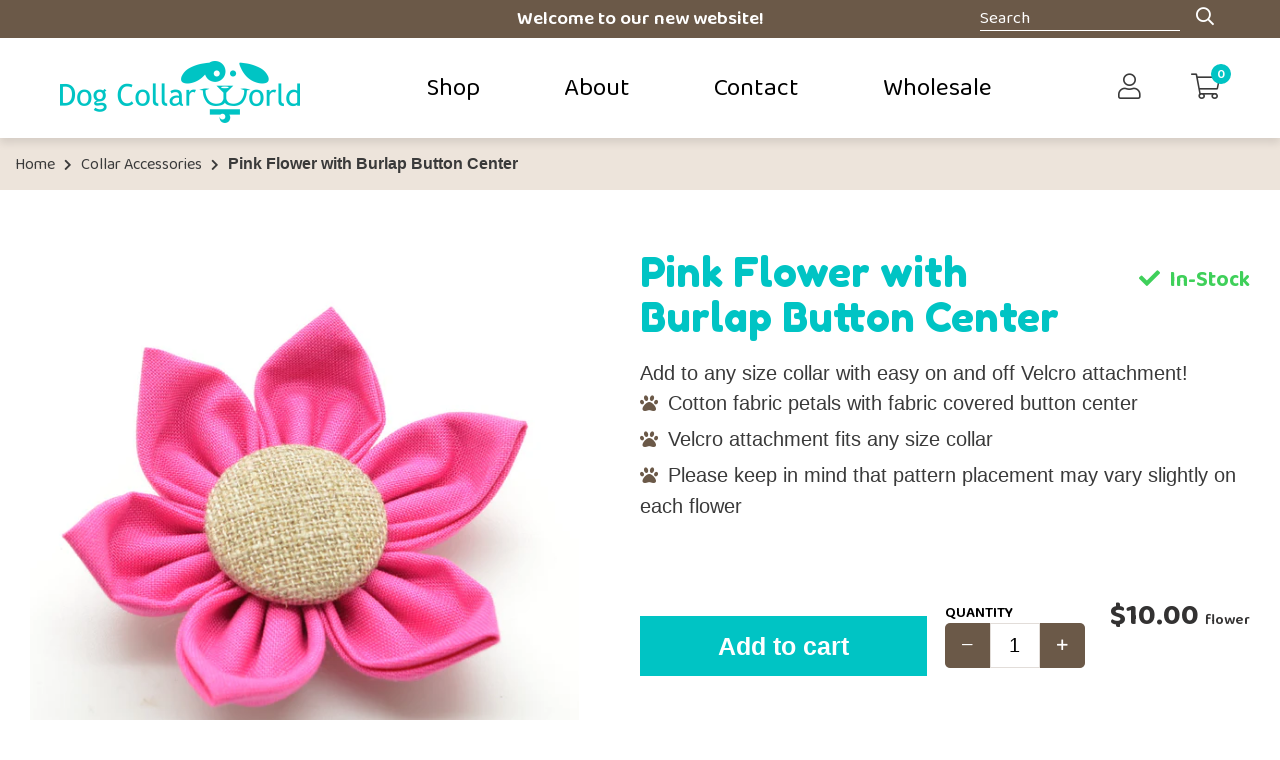

--- FILE ---
content_type: text/css
request_url: https://www.dogcollarworld.com/cdn/shop/t/6/assets/debut.css?v=174879731907956111611613687006
body_size: 20218
content:
/** Shopify CDN: Minification failed

Line 516:20 Unexpected "100%"
Line 517:20 Unexpected "50%"
Line 704:108 The "-" operator only works if there is whitespace on both sides
Line 1318:113 The "-" operator only works if there is whitespace on both sides
Line 1318:135 The "-" operator only works if there is whitespace on both sides
Line 1804:74 The "-" operator only works if there is whitespace on both sides

**/
.debut-theme-styles > .shopify-section,
.debut-theme-styles > .page-width { max-width:none !important; border-top:1px solid #eee; padding:50px 0; }
.debut-theme-styles .slick-slider{position:relative;display:block;box-sizing:border-box;-webkit-touch-callout:none;-webkit-user-select:none;-khtml-user-select:none;-moz-user-select:none;-ms-user-select:none;user-select:none;-ms-touch-action:pan-y;touch-action:pan-y;-webkit-tap-highlight-color:transparent;}
.debut-theme-styles .slick-list{position:relative;overflow:hidden;display:block;margin:0;padding:0;}
.debut-theme-styles .slick-list:focus{outline:none;}
.debut-theme-styles .slick-list.dragging{cursor:hand;}
.debut-theme-styles .slick-slider .slick-track{-webkit-transform:translate3d(0,0,0);-moz-transform:translate3d(0,0,0);-ms-transform:translate3d(0,0,0);-o-transform:translate3d(0,0,0);transform:translate3d(0,0,0);}
.debut-theme-styles .slick-slider .slick-list{-webkit-transform:translate3d(0,0,0);-moz-transform:translate3d(0,0,0);-ms-transform:translate3d(0,0,0);-o-transform:translate3d(0,0,0);transform:translate3d(0,0,0);}
.debut-theme-styles .slick-track{position:relative;left:0;top:0;display:block;}
.debut-theme-styles .slick-track:before{content:"";display:table;}
.debut-theme-styles .slick-track:after{content:"";display:table;clear:both;}
.debut-theme-styles .slick-loading .slick-track{visibility:hidden;}
.debut-theme-styles .slick-slide{float:left;height:100%;min-height:1px;display:none;}
.debut-theme-styles [dir="rtl"] .slick-slide{float:right;}
.debut-theme-styles .slick-slide img{display:block;}
.debut-theme-styles .slick-slide.slick-loading img{display:none;}
.debut-theme-styles .slick-slide.dragging img{pointer-events:none;}
.debut-theme-styles .slick-initialized .slick-slide{display:block;}
.debut-theme-styles .slick-loading .slick-slide{visibility:hidden;}
.debut-theme-styles .slick-vertical .slick-slide{display:block;height:auto;border:1px solid transparent;}
.debut-theme-styles .slick-arrow.slick-hidden{display:none;}
.debut-theme-styles .slick-loading .slick-list{background:#fff url(//cdn.shopify.com/s/files/1/0334/3715/5461/t/1/assets/ajax-loader.gif?v=4135686330247201572) center center no-repeat;}
.debut-theme-styles .slick-prev{position:absolute;display:block;height:20px;width:20px;line-height:0;font-size:0;cursor:pointer;background:transparent;color:transparent;top:50%;-webkit-transform:translate(0,-50%);-ms-transform:translate(0,-50%);transform:translate(0,-50%);border:none;left:-25px;padding:0;}
.debut-theme-styles .slick-next{position:absolute;display:block;height:20px;width:20px;line-height:0;font-size:0;cursor:pointer;background:transparent;color:transparent;top:50%;-webkit-transform:translate(0,-50%);-ms-transform:translate(0,-50%);transform:translate(0,-50%);border:none;right:-25px;padding:0;}
.debut-theme-styles .slick-prev:hover{background:transparent;color:transparent;}
.debut-theme-styles .slick-prev:focus{background:transparent;color:transparent;}
.debut-theme-styles .slick-next:hover{background:transparent;color:transparent;}
.debut-theme-styles .slick-next:focus{background:transparent;color:transparent;}
.debut-theme-styles .slick-prev:hover:before{opacity:1;}
.debut-theme-styles .slick-prev:focus:before{opacity:1;}
.debut-theme-styles .slick-next:hover:before{opacity:1;}
.debut-theme-styles .slick-next:focus:before{opacity:1;}
.debut-theme-styles .slick-prev.slick-disabled:before{opacity:0.25;}
.debut-theme-styles .slick-next.slick-disabled:before{opacity:0.25;}
.debut-theme-styles .slick-prev:before{font-family:"slick-icons, sans-serif";font-size:20px;line-height:1;color:#000;opacity:0.75;-webkit-font-smoothing:antialiased;-moz-osx-font-smoothing:grayscale;content:"\2190";}
.debut-theme-styles .slick-next:before{font-family:"slick-icons, sans-serif";font-size:20px;line-height:1;color:#000;opacity:0.75;-webkit-font-smoothing:antialiased;-moz-osx-font-smoothing:grayscale;content:"\2192";}
.debut-theme-styles [dir="rtl"] .slick-prev{left:auto;right:-25px;}
.debut-theme-styles [dir="rtl"] .slick-prev:before{content:"\2192";}
.debut-theme-styles [dir="rtl"] .slick-next{left:-25px;right:auto;}
.debut-theme-styles [dir="rtl"] .slick-next:before{content:"\2190";}
.debut-theme-styles .slick-dotted.slick-slider{margin-bottom:0;}
.debut-theme-styles .slick-dots{list-style:none;display:block;text-align:center;margin:0;padding:0;}
.debut-theme-styles .slick-dots li{position:relative;display:inline-block;height:20px;width:20px;cursor:pointer;margin:0 5px;padding:0;}
.debut-theme-styles .slick-dots li button{border:0;background:transparent;display:block;height:20px;width:20px;line-height:0;font-size:0;color:transparent;cursor:pointer;padding:5px;}
.debut-theme-styles .slick-dots li a{border:0;background:transparent;display:block;height:20px;width:20px;line-height:0;font-size:0;color:transparent;cursor:pointer;padding:5px;}
.debut-theme-styles .slick-dots li button:hover:before{opacity:1;}
.debut-theme-styles .slick-dots li button:focus:before{opacity:1;}
.debut-theme-styles .slick-dots li a:hover:before{opacity:1;}
.debut-theme-styles .slick-dots li a:focus:before{opacity:1;}
.debut-theme-styles .slick-dots li button:before{position:absolute;top:0;left:0;content:"\2022";width:20px;height:20px;font-family:"slick-icons, sans-serif";font-size:6px;line-height:20px;text-align:center;color:#fff;opacity:0.25;-webkit-font-smoothing:antialiased;-moz-osx-font-smoothing:grayscale;}
.debut-theme-styles .slick-dots li a:before{position:absolute;top:0;left:0;content:"\2022";width:20px;height:20px;font-family:"slick-icons, sans-serif";font-size:6px;line-height:20px;text-align:center;color:#fff;opacity:0.25;-webkit-font-smoothing:antialiased;-moz-osx-font-smoothing:grayscale;}
.debut-theme-styles .slick-dots li.slick-active button:before{color:#fff;opacity:0.75;}
.debut-theme-styles *{box-sizing:border-box;}
.debut-theme-styles ::before{box-sizing:border-box;}
.debut-theme-styles ::after{box-sizing:border-box;}
.debut-theme-styles body{-webkit-font-smoothing:antialiased;-webkit-text-size-adjust:100%;background-color:#fff;font-size:16px;font-family: 'Montserrat', sans-serif;font-style:normal;font-weight:400;color:#3d4246;line-height:1.5;margin:0;}
.debut-theme-styles article{display:block;}
.debut-theme-styles aside{display:block;}
.debut-theme-styles details{display:block;}
.debut-theme-styles figcaption{display:block;}
.debut-theme-styles figure{display:block;}
.debut-theme-styles footer{display:block;}
.debut-theme-styles header{display:block;}
.debut-theme-styles hgroup{display:block;}
.debut-theme-styles main{display:block;}
.debut-theme-styles menu{display:block;}
.debut-theme-styles nav{display:block;}
.debut-theme-styles section{display:block;}
.debut-theme-styles summary{display:block;}
.debut-theme-styles input{-webkit-font-smoothing:antialiased;-webkit-text-size-adjust:100%;font:inherit;touch-action:manipulation;font-size:16px;font-family: 'Montserrat', sans-serif;font-style:normal;font-weight:400;border:1px solid #949494;background-color:#fff;color:#000;max-width:100%;line-height:1.2;border-radius:2px;margin:0;padding:8px 15px;}
.debut-theme-styles textarea{-webkit-font-smoothing:antialiased;-webkit-text-size-adjust:100%;font:inherit;overflow:auto;-webkit-appearance:none;-moz-appearance:none;touch-action:manipulation;font-size:16px;font-family: 'Montserrat', sans-serif;font-style:normal;font-weight:400;border:1px solid #949494;background-color:#fff;color:#000;max-width:100%;line-height:1.2;border-radius:2px;min-height:100px;margin:0;padding:8px 15px;}
.debut-theme-styles button{-webkit-font-smoothing:antialiased;-webkit-text-size-adjust:100%;font:inherit;touch-action:manipulation;font-size:16px;font-family: 'Montserrat', sans-serif;font-style:normal;font-weight:400;color:#3d4246;line-height:1.5;cursor:pointer;margin:0;}
.debut-theme-styles select{-webkit-font-smoothing:antialiased;-webkit-text-size-adjust:100%;font:inherit;touch-action:manipulation;font-size:16px;font-family: 'Montserrat', sans-serif;font-style:normal;font-weight:400;border:1px solid #949494;background-color:#fff;color:#000;max-width:100%;border-radius:2px;-webkit-appearance:none;-moz-appearance:none;appearance:none;background-image:url(//cdn.shopify.com/s/files/1/0334/3715/5461/t/1/assets/ico-select.svg?2);background-repeat:no-repeat;background-position:right 10px center;line-height:1.2;text-indent:.01px;cursor:pointer;margin:0;padding:8px 28px 8px 15px;}
.debut-theme-styles .disclosure__toggle{-webkit-font-smoothing:antialiased;-webkit-text-size-adjust:100%;font:inherit;touch-action:manipulation;font-size:16px;font-family: 'Montserrat', sans-serif;font-style:normal;font-weight:400;border:1px solid #949494;background-color:#fff;color:#000;max-width:100%;border-radius:2px;-webkit-appearance:none;-moz-appearance:none;appearance:none;background-image:url(//cdn.shopify.com/s/files/1/0334/3715/5461/t/1/assets/ico-select.svg?2);background-repeat:no-repeat;background-position:right 10px center;line-height:1.2;text-indent:.01px;cursor:pointer;white-space:nowrap;margin:0;padding:8px 28px 8px 15px;}
.debut-theme-styles a{background-color:transparent;touch-action:manipulation;color:#3d4246;text-decoration:none;}
.debut-theme-styles b{font-weight:700;}
.debut-theme-styles strong{font-weight:700;}
.debut-theme-styles em{font-style:italic;}
.debut-theme-styles small{font-size:80%;}
.debut-theme-styles sub{font-size:75%;line-height:0;position:relative;vertical-align:baseline;bottom:-.25em;}
.debut-theme-styles sup{font-size:75%;line-height:0;position:relative;vertical-align:baseline;top:-.5em;}
.debut-theme-styles img{max-width:100%;border:0;}
.debut-theme-styles optgroup{color:inherit;font:inherit;font-weight:700;margin:0;}
.debut-theme-styles button[disabled]{cursor:default;}
.debut-theme-styles html input[disabled]{cursor:default;}
.debut-theme-styles button::-moz-focus-inner{border-style:none;padding:0;}
.debut-theme-styles [type="button"]::-moz-focus-inner{border-style:none;padding:0;}
.debut-theme-styles [type="reset"]::-moz-focus-inner{border-style:none;padding:0;}
.debut-theme-styles [type="submit"]::-moz-focus-inner{border-style:none;padding:0;}
.debut-theme-styles button:-moz-focusring{outline:1px dotted ButtonText;}
.debut-theme-styles [type="button"]:-moz-focusring{outline:1px dotted ButtonText;}
.debut-theme-styles [type="reset"]:-moz-focusring{outline:1px dotted ButtonText;}
.debut-theme-styles [type="submit"]:-moz-focusring{outline:1px dotted ButtonText;}
.debut-theme-styles input[type="search"]{-webkit-appearance:none;-moz-appearance:none;}
.debut-theme-styles input[type="number"]{-webkit-appearance:none;-moz-appearance:none;}
.debut-theme-styles input[type="email"]{-webkit-appearance:none;-moz-appearance:none;}
.debut-theme-styles input[type="password"]{-webkit-appearance:none;-moz-appearance:none;}
.debut-theme-styles table{width:100%;border-collapse:collapse;border-spacing:0;margin-bottom:27.5px;}
.debut-theme-styles td{text-align:left;border:1px solid #e8e9eb;padding:10px 14px;}
.debut-theme-styles th{font-family: 'Montserrat', sans-serif;font-style:normal;font-weight:700;text-align:left;border:1px solid #e8e9eb;padding:10px 14px;}
.debut-theme-styles [role="button"]{touch-action:manipulation;}
.debut-theme-styles label{touch-action:manipulation;display:block;margin-bottom:5px;}
.debut-theme-styles .grid{zoom:1;list-style:none;margin:0 0 0 -30px;padding:0;}
.debut-theme-styles .grid::after{content:'';display:table;clear:both;}
.debut-theme-styles .grid__item{float:left;padding-left:30px;width:100%;}
.debut-theme-styles .grid__item[class*="--push"]{position:relative;}
.debut-theme-styles .grid--rev{direction:rtl;text-align:left;}
.debut-theme-styles .grid--rev>.grid__item{direction:ltr;text-align:left;float:right;}
.debut-theme-styles .one-whole{width:100%;}
.debut-theme-styles .one-half{width:50%;}
.debut-theme-styles .one-third{width:33.33333%;}
.debut-theme-styles .two-thirds{width:66.66667%;}
.debut-theme-styles .one-quarter{width:25%;}
.debut-theme-styles .two-quarters{width:50%;}
.debut-theme-styles .three-quarters{width:75%;}
.debut-theme-styles .one-fifth{width:20%;}
.debut-theme-styles .two-fifths{width:40%;}
.debut-theme-styles .three-fifths{width:60%;}
.debut-theme-styles .four-fifths{width:80%;}
.debut-theme-styles .one-sixth{width:16.66667%;}
.debut-theme-styles .two-sixths{width:33.33333%;}
.debut-theme-styles .three-sixths{width:50%;}
.debut-theme-styles .four-sixths{width:66.66667%;}
.debut-theme-styles .five-sixths{width:83.33333%;}
.debut-theme-styles .one-eighth{width:12.5%;}
.debut-theme-styles .two-eighths{width:25%;}
.debut-theme-styles .three-eighths{width:37.5%;}
.debut-theme-styles .four-eighths{width:50%;}
.debut-theme-styles .five-eighths{width:62.5%;}
.debut-theme-styles .six-eighths{width:75%;}
.debut-theme-styles .seven-eighths{width:87.5%;}
.debut-theme-styles .one-tenth{width:10%;}
.debut-theme-styles .two-tenths{width:20%;}
.debut-theme-styles .three-tenths{width:30%;}
.debut-theme-styles .four-tenths{width:40%;}
.debut-theme-styles .five-tenths{width:50%;}
.debut-theme-styles .six-tenths{width:60%;}
.debut-theme-styles .seven-tenths{width:70%;}
.debut-theme-styles .eight-tenths{width:80%;}
.debut-theme-styles .nine-tenths{width:90%;}
.debut-theme-styles .one-twelfth{width:8.33333%;}
.debut-theme-styles .two-twelfths{width:16.66667%;}
.debut-theme-styles .three-twelfths{width:25%;}
.debut-theme-styles .four-twelfths{width:33.33333%;}
.debut-theme-styles .five-twelfths{width:41.66667%;}
.debut-theme-styles .six-twelfths{width:50%;}
.debut-theme-styles .seven-twelfths{width:58.33333%;}
.debut-theme-styles .eight-twelfths{width:66.66667%;}
.debut-theme-styles .nine-twelfths{width:75%;}
.debut-theme-styles .ten-twelfths{width:83.33333%;}
.debut-theme-styles .eleven-twelfths{width:91.66667%;}
.debut-theme-styles .show{display:block!important;}
.debut-theme-styles .hide{display:none!important;}
.debut-theme-styles .text-left{text-align:left!important;}
.debut-theme-styles .text-right{text-align:right!important;}
.debut-theme-styles .text-center{text-align:center!important;}
.debut-theme-styles .clearfix{zoom:1;}
.debut-theme-styles .clearfix::after{content:'';display:table;clear:both;}
.debut-theme-styles .visually-hidden{position:absolute!important;overflow:hidden;clip:rect(0000);height:1px;width:1px;border:0;margin:-1px;padding:0;}
.debut-theme-styles .icon__fallback-text{position:absolute!important;overflow:hidden;clip:rect(0000);height:1px;width:1px;border:0;margin:-1px;padding:0;}
.debut-theme-styles .visibility-hidden{visibility:hidden;}
.debut-theme-styles .visually-hidden--inline{height:1em;margin:0;}
.debut-theme-styles .visually-hidden--static{position:static!important;}
.debut-theme-styles .js-focus-hidden:focus{outline:none;}
.debut-theme-styles .no-js:not(html){display:none;}
.debut-theme-styles .no-js .no-js:not(html){display:block;}
.debut-theme-styles .no-js .js{display:none;}
.debut-theme-styles .skip-link:focus{clip:auto;width:auto;height:auto;color:#3d4246;background-color:#fff;opacity:1;z-index:10000;transition:none;margin:0;padding:10px;}
.debut-theme-styles .box{background:no-repeat;background-color:#f7f7f7;background-size:contain;}
.debut-theme-styles .ratio-container{position:relative;}
.debut-theme-styles .ratio-container:after{display:block;height:0;width:100%;padding-bottom:50%;content:"";}
.debut-theme-styles .ratio-container>*{position:absolute;top:0;left:0;width:100%;height:100%;}
.debut-theme-styles html{background-color:#fff;}
.debut-theme-styles .page-width{zoom:1;max-width:1200px;padding-left:55px;padding-right:55px;margin:0 auto;}
.debut-theme-styles .page-width::after{content:'';display:table;clear:both;}
.debut-theme-styles .main-content{display:block;padding-top:35px;}
.debut-theme-styles .section-header{margin-bottom:35px;}
.debut-theme-styles blockquote{font-size:1.125em;font-style:normal;text-align:center;margin:0;padding:0 30px;}
.debut-theme-styles .rte blockquote{margin-bottom:27.5px;border-color:#e8e9eb;border-style:solid;border-width:1px 0;padding:30px 0;}
.debut-theme-styles blockquote p+cite{margin-top:27.5px;}
.debut-theme-styles blockquote cite{display:block;font-size:.85em;font-weight:400;}
.debut-theme-styles blockquote cite::before{content:'\2014 \0020';}
.debut-theme-styles code{font-family:Consolas, monospace;font-size:1em;}
.debut-theme-styles pre{font-family:Consolas, monospace;font-size:1em;overflow:auto;}
.debut-theme-styles h1{font-family: 'Montserrat', sans-serif;font-style:normal;font-weight:600;line-height:1.2;overflow-wrap:break-word;word-wrap:break-word;font-size:2.1875em;text-transform:none;letter-spacing:0;margin:0 0 17.5px;}
.debut-theme-styles .h1{font-family: 'Montserrat', sans-serif;font-style:normal;font-weight:600;line-height:1.2;overflow-wrap:break-word;word-wrap:break-word;font-size:2.1875em;text-transform:none;letter-spacing:0;margin:0 0 17.5px;}
.debut-theme-styles h2{font-family: 'Montserrat', sans-serif;font-style:normal;font-weight:600;line-height:1.2;overflow-wrap:break-word;word-wrap:break-word;font-size:1.25em;text-transform:uppercase;letter-spacing:.1em;margin:0 0 17.5px;}
.debut-theme-styles .h2{font-family: 'Montserrat', sans-serif;font-style:normal;font-weight:600;line-height:1.2;overflow-wrap:break-word;word-wrap:break-word;font-size:1.25em;text-transform:uppercase;letter-spacing:.1em;margin:0 0 17.5px;}
.debut-theme-styles h3{font-family: 'Montserrat', sans-serif;font-style:normal;font-weight:600;line-height:1.2;overflow-wrap:break-word;word-wrap:break-word;font-size:1.625em;text-transform:none;letter-spacing:0;margin:0 0 17.5px;}
.debut-theme-styles .h3{font-family: 'Montserrat', sans-serif;font-style:normal;font-weight:600;line-height:1.2;overflow-wrap:break-word;word-wrap:break-word;font-size:1.625em;text-transform:none;letter-spacing:0;margin:0 0 17.5px;}
.debut-theme-styles h4{font-family: 'Montserrat', sans-serif;font-style:normal;font-weight:600;line-height:1.2;overflow-wrap:break-word;word-wrap:break-word;font-size:1.0625em;margin:0 0 17.5px;}
.debut-theme-styles .h4{font-family: 'Montserrat', sans-serif;font-style:normal;font-weight:600;line-height:1.2;overflow-wrap:break-word;word-wrap:break-word;font-size:1.0625em;margin:0 0 17.5px;}
.debut-theme-styles h5{font-family: 'Montserrat', sans-serif;font-style:normal;font-weight:600;line-height:1.2;overflow-wrap:break-word;word-wrap:break-word;font-size:.9375em;margin:0 0 17.5px;}
.debut-theme-styles .h5{font-family: 'Montserrat', sans-serif;font-style:normal;font-weight:600;line-height:1.2;overflow-wrap:break-word;word-wrap:break-word;font-size:.9375em;margin:0 0 17.5px;}
.debut-theme-styles h6{font-family: 'Montserrat', sans-serif;font-style:normal;font-weight:600;line-height:1.2;overflow-wrap:break-word;word-wrap:break-word;font-size:.875em;margin:0 0 17.5px;}
.debut-theme-styles .h6{font-family: 'Montserrat', sans-serif;font-style:normal;font-weight:600;line-height:1.2;overflow-wrap:break-word;word-wrap:break-word;font-size:.875em;margin:0 0 17.5px;}
.debut-theme-styles h1 a{color:inherit;text-decoration:none;font-weight:inherit;}
.debut-theme-styles .h1 a{color:inherit;text-decoration:none;font-weight:inherit;}
.debut-theme-styles h2 a{color:inherit;text-decoration:none;font-weight:inherit;}
.debut-theme-styles .h2 a{color:inherit;text-decoration:none;font-weight:inherit;}
.debut-theme-styles h3 a{color:inherit;text-decoration:none;font-weight:inherit;}
.debut-theme-styles .h3 a{color:inherit;text-decoration:none;font-weight:inherit;}
.debut-theme-styles h4 a{color:inherit;text-decoration:none;font-weight:inherit;}
.debut-theme-styles .h4 a{color:inherit;text-decoration:none;font-weight:inherit;}
.debut-theme-styles h5 a{color:inherit;text-decoration:none;font-weight:inherit;}
.debut-theme-styles .h5 a{color:inherit;text-decoration:none;font-weight:inherit;}
.debut-theme-styles h6 a{color:inherit;text-decoration:none;font-weight:inherit;}
.debut-theme-styles .h6 a{color:inherit;text-decoration:none;font-weight:inherit;}
.debut-theme-styles .rte{color:#69727b;margin-bottom:35px;}
.debut-theme-styles .rte:last-child{margin-bottom:0;}
.debut-theme-styles .rte h1{margin-top:55px;margin-bottom:27.5px;}
.debut-theme-styles .rte .h1{margin-top:55px;margin-bottom:27.5px;}
.debut-theme-styles .rte h2{margin-top:55px;margin-bottom:27.5px;}
.debut-theme-styles .rte .h2{margin-top:55px;margin-bottom:27.5px;}
.debut-theme-styles .rte h3{margin-top:55px;margin-bottom:27.5px;}
.debut-theme-styles .rte .h3{margin-top:55px;margin-bottom:27.5px;}
.debut-theme-styles .rte h4{margin-top:55px;margin-bottom:27.5px;}
.debut-theme-styles .rte .h4{margin-top:55px;margin-bottom:27.5px;}
.debut-theme-styles .rte h5{margin-top:55px;margin-bottom:27.5px;}
.debut-theme-styles .rte .h5{margin-top:55px;margin-bottom:27.5px;}
.debut-theme-styles .rte h6{margin-top:55px;margin-bottom:27.5px;}
.debut-theme-styles .rte .h6{margin-top:55px;margin-bottom:27.5px;}
.debut-theme-styles .rte h1:first-child{margin-top:0;}
.debut-theme-styles .rte .h1:first-child{margin-top:0;}
.debut-theme-styles .rte h2:first-child{margin-top:0;}
.debut-theme-styles .rte .h2:first-child{margin-top:0;}
.debut-theme-styles .rte h3:first-child{margin-top:0;}
.debut-theme-styles .rte .h3:first-child{margin-top:0;}
.debut-theme-styles .rte h4:first-child{margin-top:0;}
.debut-theme-styles .rte .h4:first-child{margin-top:0;}
.debut-theme-styles .rte h5:first-child{margin-top:0;}
.debut-theme-styles .rte .h5:first-child{margin-top:0;}
.debut-theme-styles .rte h6:first-child{margin-top:0;}
.debut-theme-styles .rte .h6:first-child{margin-top:0;}
.debut-theme-styles .rte li{margin-bottom:4px;list-style:inherit;}
.debut-theme-styles .rte li:last-child{margin-bottom:0;}
.debut-theme-styles .rte-setting{margin-bottom:19.44444px;}
.debut-theme-styles .rte-setting:last-child{margin-bottom:0;}
.debut-theme-styles p{color:#69727b;margin:0 0 19.44444px;}
.debut-theme-styles p:last-child{margin-bottom:0;}
.debut-theme-styles li{list-style:none;}
.debut-theme-styles .fine-print{font-size:.875em;font-style:italic;}
.debut-theme-styles .txt--minor{font-size:80%;}
.debut-theme-styles .txt--emphasis{font-style:italic;}
.debut-theme-styles .address{margin-bottom:55px;}
.debut-theme-styles .mega-title{color:#fff;margin-bottom:8px;}
.debut-theme-styles .mega-subtitle{color:#fff;}
.debut-theme-styles .hero .mega-title{text-shadow:0 0 4px rgba(0,0,0,0.4);}
.debut-theme-styles .hero .mega-subtitle{text-shadow:0 0 4px rgba(0,0,0,0.4);}
.debut-theme-styles .mega-title--large{font-size:2.125em;}
.debut-theme-styles .mega-subtitle p{color:#fff;}
.debut-theme-styles .mega-subtitle a{color:#fff;border-bottom:1px solid currentColor;}
.debut-theme-styles .mega-subtitle a:hover{color:#e6e6e6;}
.debut-theme-styles .mega-subtitle a:focus{color:#e6e6e6;}
.debut-theme-styles .mega-subtitle--large{font-size:1.125em;font-weight:600;}
.debut-theme-styles .is-transitioning{display:block!important;visibility:visible!important;}
.debut-theme-styles .icon{display:inline-block;width:20px;height:20px;vertical-align:middle;fill:currentColor;}
.debut-theme-styles .no-svg .icon{display:none;}
.debut-theme-styles svg.icon:not(.icon--full-color) circle{fill:inherit;stroke:inherit;}
.debut-theme-styles svg.icon:not(.icon--full-color) ellipse{fill:inherit;stroke:inherit;}
.debut-theme-styles svg.icon:not(.icon--full-color) g{fill:inherit;stroke:inherit;}
.debut-theme-styles svg.icon:not(.icon--full-color) line{fill:inherit;stroke:inherit;}
.debut-theme-styles svg.icon:not(.icon--full-color) path{fill:inherit;stroke:inherit;}
.debut-theme-styles svg.icon:not(.icon--full-color) polygon{fill:inherit;stroke:inherit;}
.debut-theme-styles svg.icon:not(.icon--full-color) polyline{fill:inherit;stroke:inherit;}
.debut-theme-styles svg.icon:not(.icon--full-color) rect{fill:inherit;stroke:inherit;}
.debut-theme-styles symbol.icon:not(.icon--full-color) circle{fill:inherit;stroke:inherit;}
.debut-theme-styles symbol.icon:not(.icon--full-color) ellipse{fill:inherit;stroke:inherit;}
.debut-theme-styles symbol.icon:not(.icon--full-color) g{fill:inherit;stroke:inherit;}
.debut-theme-styles symbol.icon:not(.icon--full-color) line{fill:inherit;stroke:inherit;}
.debut-theme-styles symbol.icon:not(.icon--full-color) path{fill:inherit;stroke:inherit;}
.debut-theme-styles symbol.icon:not(.icon--full-color) polygon{fill:inherit;stroke:inherit;}
.debut-theme-styles symbol.icon:not(.icon--full-color) polyline{fill:inherit;stroke:inherit;}
.debut-theme-styles symbol.icon:not(.icon--full-color) rect{fill:inherit;stroke:inherit;}
.debut-theme-styles svg.icon:not(.icon--full-color) .icon-error__symbol{fill:#fff;}
.debut-theme-styles symbol.icon:not(.icon--full-color) .icon-error__symbol{fill:#fff;}
.debut-theme-styles .no-svg .icon__fallback-text{position:static!important;overflow:inherit;clip:none;height:auto;width:auto;margin:0;}
.debut-theme-styles .payment-icons{-moz-user-select:none;-ms-user-select:none;-webkit-user-select:none;user-select:none;cursor:default;}
.debut-theme-styles .payment-icons .icon{width:38px;height:24px;fill:inherit;}
.debut-theme-styles .social-icons .icon{width:23px;height:23px;}
.debut-theme-styles .social-icons .icon.icon--wide{width:40px;}
.debut-theme-styles .icon-spinner{-moz-animation:spin 500ms infinite linear;-o-animation:spin 500ms infinite linear;-webkit-animation:spin 500ms infinite linear;animation:spin 500ms infinite linear;}
.debut-theme-styles .icon-error{fill:#d20000;width:.875em;height:.875em;margin-top:.1em;flex-shrink:0;}
.debut-theme-styles ul{margin:0;padding:0;}
.debut-theme-styles ol{list-style:decimal;margin:0;padding:0;}
.debut-theme-styles .list--inline{margin:0;padding:0;}
.debut-theme-styles .list--inline>li{display:inline-block;margin-bottom:0;vertical-align:middle;}
.debut-theme-styles .rte img{height:auto;}
.debut-theme-styles .rte table{table-layout:fixed;}
.debut-theme-styles .rte ul{list-style:disc outside;margin:0 0 17.5px 35px;}
.debut-theme-styles .rte ol{margin:0 0 17.5px 35px;}
.debut-theme-styles .rte ul.list--inline{margin-left:0;}
.debut-theme-styles .rte ol.list--inline{margin-left:0;}
.debut-theme-styles .rte ul ul{list-style:circle outside;}
.debut-theme-styles .rte ul ul ul{list-style:square outside;}
.debut-theme-styles .rte a:not(.btn){border-bottom:1px solid currentColor;padding-bottom:1px;}
.debut-theme-styles .text-center.rte ul{margin-left:0;list-style-position:inside;}
.debut-theme-styles .text-center.rte ol{margin-left:0;list-style-position:inside;}
.debut-theme-styles .text-center .rte ul{margin-left:0;list-style-position:inside;}
.debut-theme-styles .text-center .rte ol{margin-left:0;list-style-position:inside;}
.debut-theme-styles .scrollable-wrapper{max-width:100%;overflow:auto;-webkit-overflow-scrolling:touch;}
.debut-theme-styles a:not([disabled]):hover{color:#25282b;}
.debut-theme-styles a:focus{color:#25282b;}
.debut-theme-styles a.classic-link{text-decoration:underline;}
.debut-theme-styles a[href^="tel"]{color:inherit;}
.debut-theme-styles .btn{-moz-user-select:none;-ms-user-select:none;-webkit-user-select:none;user-select:none;-webkit-appearance:none;-moz-appearance:none;appearance:none;display:inline-block;width:auto;text-decoration:none;text-align:center;vertical-align:middle;cursor:pointer;border:1px solid transparent;border-radius:2px;background-color:#000000;color:#fff;font-family: 'Montserrat', sans-serif;font-style:normal;font-weight:600;text-transform:uppercase;letter-spacing:.08em;white-space:normal;font-size:14px;padding:8px 15px;}
.debut-theme-styles .shopify-payment-button .shopify-payment-button__button--unbranded{-moz-user-select:none;-ms-user-select:none;-webkit-user-select:none;user-select:none;-webkit-appearance:none;-moz-appearance:none;appearance:none;text-decoration:none;text-align:center;vertical-align:middle;cursor:pointer;border:1px solid transparent;border-radius:2px;background-color:#000000;color:#fff;font-family: 'Montserrat', sans-serif;font-style:normal;font-weight:600;text-transform:uppercase;letter-spacing:.08em;font-size:14px;display:block;width:100%;line-height:1.4;white-space:normal;margin-top:0;margin-bottom:10px;min-height:44px;padding:8px 5px;}
.debut-theme-styles .btn:not([disabled]):hover{color:#fff;background-color:#436076;}
.debut-theme-styles .shopify-payment-button .shopify-payment-button__button--unbranded:not([disabled]):hover{color:#fff;background-color:#436076;}
.debut-theme-styles .btn:focus{color:#fff;background-color:#436076;}
.debut-theme-styles .shopify-payment-button .shopify-payment-button__button--unbranded:focus{color:#fff;background-color:#436076;}
.debut-theme-styles .btn .icon-arrow-right{height:9px;}
.debut-theme-styles .shopify-payment-button .shopify-payment-button__button--unbranded .icon-arrow-right{height:9px;}
.debut-theme-styles .btn .icon-arrow-left{height:9px;}
.debut-theme-styles .shopify-payment-button .shopify-payment-button__button--unbranded .icon-arrow-left{height:9px;}
.debut-theme-styles .btn[disabled]{cursor:default;opacity:0.5;}
.debut-theme-styles .shopify-payment-button [disabled].shopify-payment-button__button--unbranded{cursor:default;opacity:0.5;}
.debut-theme-styles .btn[aria-disabled]{cursor:default;opacity:0.5;}
.debut-theme-styles .shopify-payment-button [aria-disabled].shopify-payment-button__button--unbranded{cursor:default;opacity:0.5;}
.debut-theme-styles .btn--secondary{background-color:transparent;color:#000000;border-color:#000000;}
.debut-theme-styles .btn--secondary:not([disabled]):hover{background-color:transparent;color:#436076;border-color:#436076;}
.debut-theme-styles .btn--secondary:focus{background-color:transparent;color:#436076;border-color:#436076;}
.debut-theme-styles .btn--secondary-accent{background-color:#fff;color:#000000;border-color:#000000;}
.debut-theme-styles .btn--secondary-accent:not([disabled]):hover{background-color:#fff;color:#436076;border-color:#436076;}
.debut-theme-styles .btn--secondary-accent:focus{background-color:#fff;color:#436076;border-color:#436076;}
.debut-theme-styles .btn--small{font-size:.75em;line-height:1;padding:8px 10px;}
.debut-theme-styles .btn--tertiary{background-color:transparent;color:#3d4246;border-color:#3d4246;}
.debut-theme-styles .btn--tertiary:not([disabled]):hover{background-color:transparent;color:#25282b;border-color:#25282b;}
.debut-theme-styles .btn--tertiary:focus{background-color:transparent;color:#25282b;border-color:#25282b;}
.debut-theme-styles .btn--link{background-color:transparent;border:0;color:#3d4246;text-align:left;margin:0;}
.debut-theme-styles .btn--link:not([disabled]):hover{color:#25282b;background-color:transparent;}
.debut-theme-styles .btn--link:focus{color:#25282b;background-color:transparent;}
.debut-theme-styles .btn--link .icon{vertical-align:middle;}
.debut-theme-styles .btn--narrow{padding-left:15px;padding-right:15px;}
.debut-theme-styles .btn--has-icon-after .icon{margin-left:10px;}
.debut-theme-styles .btn--has-icon-before .icon{margin-right:10px;}
.debut-theme-styles .text-link{display:inline;border:0 none;background:none;margin:0;padding:0;}
.debut-theme-styles .text-link--accent{color:#000000;border-bottom:1px solid currentColor;padding-bottom:1px;}
.debut-theme-styles .text-link--accent:not([disabled]):hover{color:#436076;}
.debut-theme-styles .text-link--accent:focus{color:#436076;}
.debut-theme-styles .return-link-wrapper{margin-top:82.5px;margin-bottom:0;}
.debut-theme-styles .full-width-link{position:absolute;top:0;right:0;bottom:0;left:0;z-index:2;}
.debut-theme-styles table a{border-bottom:1px solid currentColor;}
.debut-theme-styles tbody th{font-weight:400;}
.debut-theme-styles tfoot th{font-weight:400;}
.debut-theme-styles svg:not(:root){overflow:hidden;}
.debut-theme-styles .video-wrapper{position:relative;overflow:hidden;max-width:100%;padding-bottom:56.25%;height:auto;}
.debut-theme-styles .video-wrapper iframe{position:absolute;top:0;left:0;width:100%;height:100%;}
.debut-theme-styles form{margin:0;}
.debut-theme-styles fieldset{border:1px solid #949494;margin:0 0 55px;padding:27.5px;}
.debut-theme-styles legend{border:0;padding:0;}
.debut-theme-styles input[type="submit"]{cursor:pointer;}
.debut-theme-styles [type="radio"]+label{display:inline-block;margin-bottom:0;}
.debut-theme-styles [type="checkbox"]+label{display:inline-block;margin-bottom:0;}
.debut-theme-styles label[for]{cursor:pointer;}
.debut-theme-styles input:focus{border-color:#7b7b7b;}
.debut-theme-styles textarea:focus{border-color:#7b7b7b;}
.debut-theme-styles select:focus{border-color:#7b7b7b;}
.debut-theme-styles .disclosure__toggle:focus{border-color:#7b7b7b;}
.debut-theme-styles input[disabled]{cursor:default;background-color:#f4f4f4;border-color:#f4f4f4;}
.debut-theme-styles textarea[disabled]{cursor:default;background-color:#f4f4f4;border-color:#f4f4f4;}
.debut-theme-styles select[disabled]{cursor:default;background-color:#f4f4f4;border-color:#f4f4f4;}
.debut-theme-styles [disabled].disclosure__toggle{cursor:default;background-color:#f4f4f4;border-color:#f4f4f4;}
.debut-theme-styles input.input--error::-webkit-input-placeholder{color:#d20000;opacity:0.5;}
.debut-theme-styles textarea.input--error::-webkit-input-placeholder{color:#d20000;opacity:0.5;}
.debut-theme-styles select.input--error::-webkit-input-placeholder{color:#d20000;opacity:0.5;}
.debut-theme-styles .input--error.disclosure__toggle::-webkit-input-placeholder{color:#d20000;opacity:0.5;}
.debut-theme-styles input.input--error::-moz-placeholder{color:#d20000;opacity:0.5;}
.debut-theme-styles textarea.input--error::-moz-placeholder{color:#d20000;opacity:0.5;}
.debut-theme-styles select.input--error::-moz-placeholder{color:#d20000;opacity:0.5;}
.debut-theme-styles .input--error.disclosure__toggle::-moz-placeholder{color:#d20000;opacity:0.5;}
.debut-theme-styles input.input--error:-ms-input-placeholder{color:#d20000;opacity:0.5;}
.debut-theme-styles textarea.input--error:-ms-input-placeholder{color:#d20000;opacity:0.5;}
.debut-theme-styles select.input--error:-ms-input-placeholder{color:#d20000;opacity:0.5;}
.debut-theme-styles .input--error.disclosure__toggle:-ms-input-placeholder{color:#d20000;opacity:0.5;}
.debut-theme-styles input.input--error::-ms-input-placeholder{color:#d20000;opacity:1;}
.debut-theme-styles textarea.input--error::-ms-input-placeholder{color:#d20000;opacity:1;}
.debut-theme-styles select.input--error::-ms-input-placeholder{color:#d20000;opacity:1;}
.debut-theme-styles .input--error.disclosure__toggle::-ms-input-placeholder{color:#d20000;opacity:1;}
.debut-theme-styles input.hidden-placeholder::-webkit-input-placeholder{color:transparent;}
.debut-theme-styles textarea.hidden-placeholder::-webkit-input-placeholder{color:transparent;}
.debut-theme-styles select.hidden-placeholder::-webkit-input-placeholder{color:transparent;}
.debut-theme-styles .hidden-placeholder.disclosure__toggle::-webkit-input-placeholder{color:transparent;}
.debut-theme-styles input.hidden-placeholder::-moz-placeholder{color:transparent;}
.debut-theme-styles textarea.hidden-placeholder::-moz-placeholder{color:transparent;}
.debut-theme-styles select.hidden-placeholder::-moz-placeholder{color:transparent;}
.debut-theme-styles .hidden-placeholder.disclosure__toggle::-moz-placeholder{color:transparent;}
.debut-theme-styles input.hidden-placeholder:-ms-input-placeholder{color:transparent;}
.debut-theme-styles textarea.hidden-placeholder:-ms-input-placeholder{color:transparent;}
.debut-theme-styles select.hidden-placeholder:-ms-input-placeholder{color:transparent;}
.debut-theme-styles .hidden-placeholder.disclosure__toggle:-ms-input-placeholder{color:transparent;}
.debut-theme-styles input.hidden-placeholder::-ms-input-placeholder{opacity:1;}
.debut-theme-styles textarea.hidden-placeholder::-ms-input-placeholder{opacity:1;}
.debut-theme-styles select.hidden-placeholder::-ms-input-placeholder{opacity:1;}
.debut-theme-styles .hidden-placeholder.disclosure__toggle::-ms-input-placeholder{opacity:1;}
.debut-theme-styles .product-form input{min-height:44px;}
.debut-theme-styles .product-form textarea{min-height:44px;}
.debut-theme-styles .product-form select{min-height:44px;}
.debut-theme-styles .product-form .disclosure__toggle{min-height:44px;}
.debut-theme-styles input.input--error{background-color:#fff8f8;color:#d20000;margin-bottom:11.66667px;border-color:#d20000;}
.debut-theme-styles select.input--error{background-color:#fff8f8;color:#d20000;margin-bottom:11.66667px;border-color:#d20000;}
.debut-theme-styles .input--error.disclosure__toggle{background-color:#fff8f8;color:#d20000;margin-bottom:11.66667px;border-color:#d20000;}
.debut-theme-styles textarea.input--error{background-color:#fff8f8;color:#d20000;margin-bottom:11.66667px;border-color:#d20000;}
.debut-theme-styles .input-error-message{display:flex;line-height:1.3;color:#69727b;font-size:.875em;margin-bottom:11.66667px;}
.debut-theme-styles .input-error-message .icon{width:1em;height:1em;margin-right:.625em;}
.debut-theme-styles .select-group{position:relative;z-index:2;}
.debut-theme-styles .select-group select{background-image:none;background-color:transparent;}
.debut-theme-styles .select-group .disclosure__toggle{background-image:none;background-color:transparent;}
.debut-theme-styles .select-group .icon{height:calc(8em/16);position:absolute;right:0;top:50%;transform:translateY(-50%);width:calc(8em/16);z-index:-1;}
.debut-theme-styles .select-label{font-size:.75em;text-transform:uppercase;}
.debut-theme-styles option{color:#3d4246;background-color:#fff;}
.debut-theme-styles select::-ms-expand{display:none;}
.debut-theme-styles .disclosure__toggle::-ms-expand{display:none;}
.debut-theme-styles .label--hidden{position:absolute;height:0;width:0;margin-bottom:0;overflow:hidden;clip:rect(1px,1px,1px,1px);}
.debut-theme-styles ::-webkit-input-placeholder{color:#000;opacity:0.6;}
.debut-theme-styles ::-moz-placeholder{color:#000;opacity:0.6;}
.debut-theme-styles :-ms-input-placeholder{color:#000;opacity:0.6;}
.debut-theme-styles ::-ms-input-placeholder{color:#000;opacity:1;}
.debut-theme-styles .label--error{color:#d20000;}
.debut-theme-styles .form-vertical input{display:block;width:100%;margin-bottom:19.44444px;}
.debut-theme-styles .form-vertical select{display:block;width:100%;margin-bottom:19.44444px;}
.debut-theme-styles .form-vertical .disclosure__toggle{display:block;width:100%;margin-bottom:19.44444px;}
.debut-theme-styles .form-vertical textarea{display:block;width:100%;margin-bottom:19.44444px;}
.debut-theme-styles .form-vertical input.input--error{margin-bottom:11.66667px;}
.debut-theme-styles .form-vertical select.input--error{margin-bottom:11.66667px;}
.debut-theme-styles .form-vertical .input--error.disclosure__toggle{margin-bottom:11.66667px;}
.debut-theme-styles .form-vertical textarea.input--error{margin-bottom:11.66667px;}
.debut-theme-styles .form-vertical [type="radio"]{display:inline-block;width:auto;margin-right:5px;}
.debut-theme-styles .form-vertical [type="checkbox"]{display:inline-block;width:auto;margin-right:5px;}
.debut-theme-styles .form-vertical [type="submit"]{display:inline-block;width:auto;}
.debut-theme-styles .form-vertical .btn{display:inline-block;width:auto;}
.debut-theme-styles .form-vertical .shopify-payment-button .shopify-payment-button__button--unbranded{display:inline-block;width:auto;}
.debut-theme-styles .shopify-payment-button .form-vertical .shopify-payment-button__button--unbranded{display:inline-block;width:auto;}
.debut-theme-styles .form-single-field{max-width:35rem;margin:0 auto 55px;}
.debut-theme-styles .form-single-field .input--error{margin-bottom:0;}
.debut-theme-styles .note{border:1px solid #949494;margin:0 0 27.5px;padding:8px;}
.debut-theme-styles .form-message{margin:0 0 27.5px;padding:8px;}
.debut-theme-styles .form-message--success{border:1px solid #1f873d;background-color:#f8fff9;color:#1f873d;display:block;width:100%;}
.debut-theme-styles .form-message--error{color:#651818;border:1px solid #d20000;background-color:#fff8f8;text-align:left;width:100%;padding:1rem 1.3rem;}
.debut-theme-styles .form-message--error li{list-style-type:disc;list-style-position:inside;}
.debut-theme-styles .form-message--error .form-message__title{font-size:1.2em;}
.debut-theme-styles .form-message--error .form-message__link{display:inline-block;text-decoration:underline;text-decoration-skip-ink:auto;color:#651818;}
.debut-theme-styles .form-message--error a{display:inline-block;text-decoration:underline;text-decoration-skip-ink:auto;color:#651818;}
.debut-theme-styles .form-message--error .form-message__link:hover{text-decoration:none;color:#651818;}
.debut-theme-styles .form-message--error .form-message__link:focus{text-decoration:none;color:#651818;}
.debut-theme-styles .form-message--error a:hover{text-decoration:none;color:#651818;}
.debut-theme-styles .form-message--error a:focus{text-decoration:none;color:#651818;}
.debut-theme-styles .input-group{display:flex;width:100%;-webkit-flex-wrap:wrap;-moz-flex-wrap:wrap;-ms-flex-wrap:wrap;flex-wrap:wrap;-webkit-justify-content:center;-ms-justify-content:center;justify-content:center;}
.debut-theme-styles .form-vertical .input-group{margin-bottom:55px;}
.debut-theme-styles .input-group--nowrap{flex-wrap:nowrap;}
.debut-theme-styles .input-group--error{margin-bottom:11.66667px;}
.debut-theme-styles .input-group__field{min-height:42px;-ms-flex-preferred-size:15rem;-webkit-flex-basis:15rem;-moz-flex-basis:15rem;flex-basis:15rem;flex-grow:9999;margin-bottom:1rem;border-radius:2px 0 0 2px;text-align:left;}
.debut-theme-styles .input-group__field input{min-height:42px;width:100%;}
.debut-theme-styles .input-group__btn .btn{min-height:42px;width:100%;border-radius:0 2px 2px 0;}
.debut-theme-styles .input-group__btn .shopify-payment-button .shopify-payment-button__button--unbranded{min-height:42px;width:100%;border-radius:0 2px 2px 0;}
.debut-theme-styles .shopify-payment-button .input-group__btn .shopify-payment-button__button--unbranded{min-height:42px;width:100%;border-radius:0 2px 2px 0;}
.debut-theme-styles .form-vertical .input-group__field{margin:0;}
.debut-theme-styles .input-group__field--connected{margin-bottom:0;}
.debut-theme-styles .input-group__field--connected input{border-top-right-radius:0;border-bottom-right-radius:0;}
.debut-theme-styles .input-group__btn{flex-grow:1;}
.debut-theme-styles .site-header__logo img{display:block;}
.debut-theme-styles .site-nav{position:relative;text-align:center;margin:25px 0;padding:0;}
.debut-theme-styles .site-nav a{padding:3px 10px;}
.debut-theme-styles .site-nav--centered{padding-bottom:22px;}
.debut-theme-styles .site-nav__link{display:block;white-space:nowrap;}
.debut-theme-styles .site-nav--centered .site-nav__link{padding-top:0;}
.debut-theme-styles .site-nav__link .icon-chevron-down{width:calc(8em/16);height:calc(8em/16);margin-left:.5rem;}
.debut-theme-styles .site-nav__link.site-nav--active-dropdown{border:1px solid #e8e9eb;border-bottom:1px solid transparent;z-index:2;}
.debut-theme-styles .site-nav__link:focus .site-nav__label{border-bottom-color:#3d4246;}
.debut-theme-styles .site-nav__link:not([disabled]):hover .site-nav__label{border-bottom-color:#3d4246;}
.debut-theme-styles .site-nav__label{border-bottom:1px solid transparent;}
.debut-theme-styles .site-nav__link--active .site-nav__label{border-bottom-color:#3d4246;}
.debut-theme-styles .site-nav__link--button{border:none;background-color:transparent;padding:3px 10px;}
.debut-theme-styles .site-nav__link--button:focus{color:#25282b;}
.debut-theme-styles .site-nav__link--button:hover{color:#25282b;}
.debut-theme-styles .site-nav--has-dropdown{position:relative;}
.debut-theme-styles .site-nav--has-centered-dropdown{position:static;}
.debut-theme-styles .site-nav__dropdown{display:none;position:absolute;z-index:7;text-align:left;border:1px solid #e8e9eb;background:#fff;left:-1px;top:41px;margin:0;padding:11px 30px 11px 0;}
.debut-theme-styles .site-nav__dropdown .site-nav__link{padding:4px 15px 5px;}
.debut-theme-styles .site-nav--active-dropdown .site-nav__dropdown{display:block;}
.debut-theme-styles .site-nav__dropdown li{display:block;}
.debut-theme-styles .site-nav__dropdown--right:not(.site-nav__dropdown--centered){right:0;left:unset;}
.debut-theme-styles .site-nav__dropdown--left:not(.site-nav__dropdown--centered){left:0;}
.debut-theme-styles .site-nav__dropdown--centered{width:100%;text-align:center;padding:0;}
.debut-theme-styles .site-nav__childlist{display:inline-block;background:#fff;text-align:left;padding:11px 17px;}
.debut-theme-styles .site-nav__childlist-grid{display:flex;-webkit-flex-wrap:wrap;-moz-flex-wrap:wrap;-ms-flex-wrap:wrap;flex-wrap:wrap;width:auto;margin-bottom:-15px;}
.debut-theme-styles .site-nav__childlist-item{-webkit-flex:0 1 auto;-moz-flex:0 1 auto;-ms-flex:0 1 auto;flex:0 1 auto;margin-bottom:15px;}
.debut-theme-styles .site-nav__child-link--parent{font-weight:700;margin:4px 0;}
.debut-theme-styles .page-container{transition:all 400ms cubic-bezier(0.29,0.63,0.44,1);position:relative;overflow:hidden;}
.debut-theme-styles hr{border:0;border-bottom:1px solid #e8e9eb;margin:55px 0;}
.debut-theme-styles .hr--small{margin:0;padding:10px 0;}
.debut-theme-styles .hr--invisible{border-bottom:0;}
.debut-theme-styles .border-bottom{border-bottom:1px solid #e8e9eb;}
.debut-theme-styles .border-top{border-top:1px solid #e8e9eb;}
.debut-theme-styles .empty-page-content{padding:125px 55px;}
.debut-theme-styles .grid--table{display:table;table-layout:fixed;width:100%;}
.debut-theme-styles .grid--table>.grid__item{float:none;display:table-cell;vertical-align:middle;}
.debut-theme-styles .grid--no-gutters{margin-left:0;}
.debut-theme-styles .grid--no-gutters .grid__item{padding-left:0;}
.debut-theme-styles .grid--half-gutters{margin-left:-15px;}
.debut-theme-styles .grid--half-gutters>.grid__item{padding-left:15px;}
.debut-theme-styles .grid--double-gutters{margin-left:-60px;}
.debut-theme-styles .grid--double-gutters>.grid__item{padding-left:60px;}
.debut-theme-styles .grid--flush-bottom{margin-bottom:-55px;overflow:auto;}
.debut-theme-styles .grid--flush-bottom>.grid__item{margin-bottom:55px;}
.debut-theme-styles 100%{-ms-transform:rotate(360deg);-webkit-transform:rotate(360deg);transform:rotate(360deg);opacity:0.02;}
.debut-theme-styles 50%{opacity:0.05;}
.debut-theme-styles .drawer{display:none;position:fixed;-webkit-overflow-scrolling:touch;z-index:9;}
.debut-theme-styles .js-drawer-open-top .drawer{display:block;}
.debut-theme-styles .js-drawer-open{overflow:hidden;position:fixed;width:100%;}
.debut-theme-styles .drawer--top{width:100%;-ms-transform:translateY(-100%);-webkit-transform:translateY(-100%);transform:translateY(-100%);}
.debut-theme-styles .js-drawer-open-top .drawer--top{-ms-transform:translateY(0%);-webkit-transform:translateY(0%);transform:translateY(0%);display:flex;max-height:100vh;}
.debut-theme-styles .drawer-page-content::after{opacity:0;visibility:hidden;pointer-events:none;content:'';display:block;position:fixed;top:0;left:0;width:100%;height:100%;background-color:rgba(0,0,0,0.6);z-index:8;transition:all 400ms cubic-bezier(0.29,0.63,0.44,1);}
.debut-theme-styles .js-drawer-open .drawer-page-content::after{opacity:1;visibility:visible;pointer-events:auto;}
.debut-theme-styles .drawer__title{display:table-cell;vertical-align:middle;}
.debut-theme-styles .drawer__close{display:table-cell;vertical-align:middle;}
.debut-theme-styles .drawer__close-button{background:none;border:0 none;position:relative;right:-15px;height:100%;width:60px;color:inherit;font-size:1.125em;padding:0 20px;}
.debut-theme-styles .drawer__close-button:active{background-color:rgba(0,0,0,0.6);}
.debut-theme-styles .drawer__close-button:focus{background-color:rgba(0,0,0,0.6);}
.debut-theme-styles .grid--view-items{overflow:auto;margin-bottom:-35px;}
.debut-theme-styles .grid-view-item{margin:0 auto 35px;}
.debut-theme-styles .custom__item .grid-view-item{margin-bottom:0;}
.debut-theme-styles .grid-view-item__title{margin-bottom:0;color:#3d4246;}
.debut-theme-styles .grid-view-item__meta{margin-top:8px;}
.debut-theme-styles .grid-view-item__link{display:block;}
.debut-theme-styles .grid-view-item__vendor{margin-top:4px;color:#69727b;font-size:.875em;text-transform:uppercase;}
.debut-theme-styles .grid-view-item__image-wrapper{position:relative;width:100%;margin:0 auto 15px;}
.debut-theme-styles .grid-view-item__image{display:block;width:100%;margin:0 auto;}
.debut-theme-styles .grid-view-item__image-wrapper .grid-view-item__image{position:absolute;top:0;}
.debut-theme-styles .grid-view-item__image.lazyload{opacity:0;}
.debut-theme-styles .list-view-item{margin-bottom:22px;}
.debut-theme-styles .list-view-item:last-child{margin-bottom:0;}
.debut-theme-styles .list-view-item__link{display:table;table-layout:fixed;width:100%;}
.debut-theme-styles .list-view-item__image{max-height:95px;}
.debut-theme-styles .list-view-item__image-column{display:table-cell;vertical-align:middle;width:130px;min-height:44px;}
.debut-theme-styles .list-view-item__image-wrapper{position:relative;margin-right:35px;}
.debut-theme-styles .list-view-item__title-column{display:table-cell;vertical-align:middle;}
.debut-theme-styles .list-view-item__title{color:#3d4246;min-width:100px;font-family: 'Montserrat', sans-serif;font-style:normal;font-weight:600;font-size:1.125em;}
.debut-theme-styles .list-view-item__vendor{color:#69727b;font-size:.9em;font-weight:400;text-transform:uppercase;letter-spacing:1px;}
.debut-theme-styles .list-view-item__price-column{display:table-cell;text-align:right;vertical-align:middle;width:20%;font-size:1.0625em;}
.debut-theme-styles .list-view-item__price-column .price{align-items:flex-end;}
.debut-theme-styles .list-view-item__price-column .price dd{margin:0 0 0 .5em;}
.debut-theme-styles .list-view-item__price-column .price__regular{flex-basis:100%;justify-content:flex-end;margin-right:0;}
.debut-theme-styles .list-view-item__price-column .price__sale{flex-basis:100%;justify-content:flex-end;margin-right:0;}
.debut-theme-styles .slideshow__arrows .slick-dots{line-height:32px;margin:0 .75rem;}
.debut-theme-styles .slideshow__arrows .slick-dots li{vertical-align:middle;width:9px;height:9px;margin:0 0 0 9px;}
.debut-theme-styles .slideshow__arrows .slick-dots li:first-of-type{margin-left:0;}
.debut-theme-styles .slideshow__arrows .slick-dots li button{position:relative;width:10px;height:10px;padding:0;}
.debut-theme-styles .slideshow__arrows .slick-dots li a{position:relative;width:10px;height:10px;padding:0;}
.debut-theme-styles .slideshow__arrows .slick-dots li button::before{text-indent:-9999px;border-radius:100%;background-color:currentColor;transition:all .2s;width:9px;height:9px;color:rgba(61,66,70,0.7);border:none;opacity:1;}
.debut-theme-styles .slideshow__arrows .slick-dots li a::before{text-indent:-9999px;border-radius:100%;background-color:currentColor;transition:all .2s;width:9px;height:9px;color:rgba(61,66,70,0.7);border:none;opacity:1;}
.debut-theme-styles .slideshow__arrows .slick-dots li.slick-active button::before{opacity:1;color:#fff;}
.debut-theme-styles .slideshow__arrows .slick-dots li.slick-active a::before{opacity:1;color:#fff;}
.debut-theme-styles .slideshow__arrows .slick-dots li.slick-active-mobile button::before{opacity:1;color:#3d4246;}
.debut-theme-styles .slideshow__arrows .slick-dots li.slick-active-mobile a::before{opacity:1;color:#3d4246;}
.debut-theme-styles .slideshow__arrows .slick-dots li button:active::before{opacity:0.7;}
.debut-theme-styles .slideshow__arrows .slick-dots li .slick-active a::before{opacity:0.7;}
.debut-theme-styles .slideshow__arrows .slick-dots li .slick-active-mobile a::before{opacity:0.7;}
.debut-theme-styles .index-section{padding-top:35px;padding-bottom:35px;}
.debut-theme-styles .index-section:first-child{padding-top:0;border-top:0;}
.debut-theme-styles .index-section:last-child{padding-bottom:0;}
.debut-theme-styles .index-section--flush+.index-section--flush{margin-top:-70px;}
.debut-theme-styles .index-section--flush:first-child{margin-top:-35px;}
.debut-theme-styles .index-section--flush:last-child{margin-bottom:-35px;}
.debut-theme-styles .placeholder-svg{display:block;fill:rgba(105,114,123,0.35);background-color:rgba(105,114,123,0.1);width:100%;height:100%;max-width:100%;max-height:100%;border:1px solid rgba(105,114,123,0.2);}
.debut-theme-styles .placeholder-noblocks{text-align:center;padding:40px;}
.debut-theme-styles .placeholder-background{position:absolute;top:0;right:0;bottom:0;left:0;}
.debut-theme-styles .placeholder-background .icon{border:0;}
.debut-theme-styles .placeholder-background--animation{background-color:#3d4246;-moz-animation:placeholder-background-loading 1.5s infinite linear;-o-animation:placeholder-background-loading 1.5s infinite linear;-webkit-animation:placeholder-background-loading 1.5s infinite linear;animation:placeholder-background-loading 1.5s infinite linear;}
.debut-theme-styles .no-js .placeholder-background--animation{display:none;}
.debut-theme-styles .image-bar__content .placeholder-svg{position:absolute;top:0;left:0;}
.debut-theme-styles .plyr.plyr--full-ui.plyr--video{color:#3d4246;background-color:transparent;}
.debut-theme-styles .plyr.plyr--full-ui.plyr--video .plyr__video-wrapper{background-color:transparent;}
.debut-theme-styles .plyr.plyr--full-ui.plyr--video .plyr__poster{background-color:#f2f2f2;}
.debut-theme-styles .plyr.plyr--full-ui.plyr--video:fullscreen .plyr__video-wrapper .plyr.plyr--full-ui.plyr--video:fullscreen .plyr__poster{background-color:#000;}
.debut-theme-styles .plyr.plyr--full-ui.plyr--video:-webkit-full-screen .plyr__video-wrapper{background-color:#000;}
.debut-theme-styles .plyr.plyr--full-ui.plyr--video:-webkit-full-screen .plyr__poster{background-color:#000;}
.debut-theme-styles .plyr.plyr--full-ui.plyr--video:-moz-full-screen .plyr__video-wrapper{background-color:#000;}
.debut-theme-styles .plyr.plyr--full-ui.plyr--video:-moz-full-screen .plyr__poster{background-color:#000;}
.debut-theme-styles .plyr.plyr--full-ui.plyr--video:-ms-fullscreen .plyr__video-wrapper{background-color:#000;}
.debut-theme-styles .plyr.plyr--full-ui.plyr--video:-ms-fullscreen .plyr__poster{background-color:#000;}
.debut-theme-styles .plyr.plyr--full-ui.plyr--video .plyr--fullscreen-fallback .plyr__video-wrapper{background-color:#000;}
.debut-theme-styles .plyr.plyr--full-ui.plyr--video .plyr--fullscreen-fallback .plyr__poster{background-color:#000;}
.debut-theme-styles .plyr.plyr--full-ui.plyr--video .plyr__control.plyr__control--overlaid{background-color:#fff;border-color:rgba(61,66,70,0.05);}
.debut-theme-styles .plyr.plyr--full-ui.plyr--video .plyr__control.plyr__control--overlaid.plyr__tab-focus{color:rgba(61,66,70,0.55);}
.debut-theme-styles .plyr.plyr--full-ui.plyr--video .plyr__control.plyr__control--overlaid:hover{color:rgba(61,66,70,0.55);}
.debut-theme-styles .plyr.plyr--full-ui.plyr--video .plyr__controls{background-color:#fff;border-color:rgba(61,66,70,0.05);}
.debut-theme-styles .plyr.plyr--full-ui.plyr--video .plyr__progress input[type='range']::-moz-range-thumb{box-shadow:2px 0 0 0 #fff;}
.debut-theme-styles .plyr.plyr--full-ui.plyr--video .plyr__progress input[type='range']::-ms-thumb{box-shadow:2px 0 0 0 #fff;}
.debut-theme-styles .plyr.plyr--full-ui.plyr--video .plyr__progress input[type='range']::-webkit-slider-thumb{box-shadow:2px 0 0 0 #fff;}
.debut-theme-styles .plyr.plyr--full-ui.plyr--video .plyr__progress input[type='range']::-webkit-slider-runnable-track{background-image:linear-gradient(toright,currentColorvar(--value,0), rgba(61,66,70,0.6) var(--value,0));}
.debut-theme-styles .plyr.plyr--full-ui.plyr--video .plyr__progress input[type='range']::-moz-range-track{background-color:rgba(61,66,70,0.6);}
.debut-theme-styles .plyr.plyr--full-ui.plyr--video .plyr__progress input[type='range']::-ms-fill-upper{background-color:rgba(61,66,70,0.6);}
.debut-theme-styles .plyr.plyr--full-ui.plyr--video .plyr__progress input[type='range'].plyr__tab-focus::-webkit-slider-runnable-track{box-shadow:0 0 0 4px rgba(61,66,70,0.25);}
.debut-theme-styles .plyr.plyr--full-ui.plyr--video .plyr__progress input[type='range'].plyr__tab-focus::-moz-range-track{box-shadow:0 0 0 4px rgba(61,66,70,0.25);}
.debut-theme-styles .plyr.plyr--full-ui.plyr--video .plyr__progress input[type='range'].plyr__tab-focus::-ms-track{box-shadow:0 0 0 4px rgba(61,66,70,0.25);}
.debut-theme-styles .plyr.plyr--full-ui.plyr--video .plyr__progress input[type='range']:active::-moz-range-thumb{box-shadow:0 0 0 3px rgba(61,66,70,0.25);}
.debut-theme-styles .plyr.plyr--full-ui.plyr--video .plyr__progress input[type='range']:active::-ms-thumb{box-shadow:0 0 0 3px rgba(61,66,70,0.25);}
.debut-theme-styles .plyr.plyr--full-ui.plyr--video .plyr__progress input[type='range']:active::-webkit-slider-thumb{box-shadow:0 0 0 3px rgba(61,66,70,0.25);}
.debut-theme-styles .plyr.plyr--full-ui.plyr--video .plyr__progress .plyr__tooltip{background-color:#3d4246;color:#fff;}
.debut-theme-styles .plyr.plyr--full-ui.plyr--video .plyr__progress .plyr__tooltip::before{border-top-color:#3d4246;}
.debut-theme-styles .plyr.plyr--full-ui.plyr--video.plyr--loading .plyr__progress__buffer{background-image:linear-gradient(-45deg,rgba(61,66,70,0.6) 25% transparent 25% transparent 50% rgba(61,66,70,0.6) 50% rgba(61,66,70,0.6) 75% transparent 75% transparent);}
.debut-theme-styles .plyr.plyr--full-ui.plyr--video .plyr__volume input[type='range']{color:#fff;}
.debut-theme-styles .plyr.plyr--full-ui.plyr--video .plyr__volume input[type='range']::-moz-range-thumb{box-shadow:2px 0 0 0 #3d4246;}
.debut-theme-styles .plyr.plyr--full-ui.plyr--video .plyr__volume input[type='range']::-ms-thumb{box-shadow:2px 0 0 0 #3d4246;}
.debut-theme-styles .plyr.plyr--full-ui.plyr--video .plyr__volume input[type='range']::-webkit-slider-thumb{box-shadow:2px 0 0 0 #3d4246;}
.debut-theme-styles .plyr.plyr--full-ui.plyr--video .plyr__volume input[type='range']::-webkit-slider-runnable-track{background-image:linear-gradient(toright,currentColorvar(--value,0), rgba(255,255,255,0.6) var(--value,0));}
.debut-theme-styles .plyr.plyr--full-ui.plyr--video .plyr__volume input[type='range']::-moz-range-track{background-color:rgba(255,255,255,0.6);}
.debut-theme-styles .plyr.plyr--full-ui.plyr--video .plyr__volume input[type='range']::-ms-fill-upper{background-color:rgba(255,255,255,0.6);}
.debut-theme-styles .plyr.plyr--full-ui.plyr--video .plyr__volume input[type='range'].plyr__tab-focus::-webkit-slider-runnable-track{box-shadow:0 0 0 4px rgba(255,255,255,0.25);}
.debut-theme-styles .plyr.plyr--full-ui.plyr--video .plyr__volume input[type='range'].plyr__tab-focus::-moz-range-track{box-shadow:0 0 0 4px rgba(255,255,255,0.25);}
.debut-theme-styles .plyr.plyr--full-ui.plyr--video .plyr__volume input[type='range'].plyr__tab-focus::-ms-track{box-shadow:0 0 0 4px rgba(255,255,255,0.25);}
.debut-theme-styles .plyr.plyr--full-ui.plyr--video .plyr__volume input[type='range']:active::-moz-range-thumb{box-shadow:0 0 0 3px rgba(255,255,255,0.25);}
.debut-theme-styles .plyr.plyr--full-ui.plyr--video .plyr__volume input[type='range']:active::-ms-thumb{box-shadow:0 0 0 3px rgba(255,255,255,0.25);}
.debut-theme-styles .plyr.plyr--full-ui.plyr--video .plyr__volume input[type='range']:active::-webkit-slider-thumb{box-shadow:0 0 0 3px rgba(255,255,255,0.25);}
.debut-theme-styles .shopify-model-viewer-ui .shopify-model-viewer-ui__controls-area{background:#fff;border-color:rgba(61,66,70,0.05);}
.debut-theme-styles .shopify-model-viewer-ui .shopify-model-viewer-ui__button{color:#3d4246;}
.debut-theme-styles .shopify-model-viewer-ui .shopify-model-viewer-ui__button--control:hover{color:rgba(61,66,70,0.55);}
.debut-theme-styles .shopify-model-viewer-ui .shopify-model-viewer-ui__button--control:active{color:rgba(61,66,70,0.55);background:rgba(61,66,70,0.05);}
.debut-theme-styles .shopify-model-viewer-ui .shopify-model-viewer-ui__button--control.focus-visible:focus{color:rgba(61,66,70,0.55);background:rgba(61,66,70,0.05);}
.debut-theme-styles .shopify-model-viewer-ui .shopify-model-viewer-ui__button--control:not(:last-child):after{border-color:rgba(61,66,70,0.05);}
.debut-theme-styles .shopify-model-viewer-ui .shopify-model-viewer-ui__button--poster{background:#fff;border-color:rgba(61,66,70,0.05);}
.debut-theme-styles .shopify-model-viewer-ui .shopify-model-viewer-ui__button--poster:hover{color:rgba(61,66,70,0.55);}
.debut-theme-styles .shopify-model-viewer-ui .shopify-model-viewer-ui__button--poster:focus{color:rgba(61,66,70,0.55);}
.debut-theme-styles .password-page{display:table;height:100%;width:100%;color:#69727b;background-color:#fff;background-size:cover;}
.debut-theme-styles .password-form-message{max-width:500px;margin-left:auto;margin-right:auto;}
.debut-theme-styles .password-header{height:85px;display:table-row;}
.debut-theme-styles .password-header__inner{display:table-cell;vertical-align:middle;}
.debut-theme-styles .password-login{text-align:right;padding:0 30px;}
.debut-theme-styles .password-logo .logo{color:#3d4246;font-weight:600;max-width:100%;}
.debut-theme-styles .password-content{text-align:center;}
.debut-theme-styles .password-content--rte{margin-bottom:35px;}
.debut-theme-styles .password-content__title{display:block;margin-bottom:82.5px;}
.debut-theme-styles .password-main{display:table-row;width:100%;height:100%;margin:0 auto;}
.debut-theme-styles .password-main__inner{display:table-cell;vertical-align:middle;padding:27.5px 55px;}
.debut-theme-styles .password-message{max-width:500px;margin:82.5px auto 27.5px;}
.debut-theme-styles .password__form-heading{margin-bottom:55px;}
.debut-theme-styles .password-powered-by{margin-top:82.5px;}
.debut-theme-styles .password-social-sharing{margin-top:82.5px;}
.debut-theme-styles .product-single{overflow-anchor:none;}
.debut-theme-styles .product-single__title{margin-bottom:.5rem;}
.debut-theme-styles .product__price{font-size:1.25em;}
.debut-theme-styles .featured-product__price{font-size:1.25em;}
.debut-theme-styles .product__policies{font-size:.9375em;margin:.4rem 0 1rem;}
.debut-theme-styles .product-form{width:auto;padding-top:2rem;}
.debut-theme-styles .product-form__controls-group{display:flex;flex-wrap:wrap;}
.debut-theme-styles .product-form__controls-group--submit{margin-top:0;}
.debut-theme-styles .product-form__controls-group ~ .product-form__controls-group--submit{margin-top:15px;}
.debut-theme-styles .product-form__item{flex-grow:0;flex-basis:100%;margin-bottom:10px;padding:0;}
.debut-theme-styles .product-form__item label{display:block;}
.debut-theme-styles .product-form--hide-variant-labels .product-form__item label{position:absolute!important;overflow:hidden;clip:rect(0000);height:1px;width:1px;border:0;margin:-1px;padding:0;}
.debut-theme-styles .product-form__item--submit{-webkit-flex:1 1 300px;-moz-flex:1 1 300px;-ms-flex:1 1 300px;flex:1 1 300px;}
.debut-theme-styles .product-form__item--no-variants{max-width:400px;}
.debut-theme-styles .product-form__item--payment-button{-ms-flex-preferred-size:100%;-webkit-flex-basis:100%;-moz-flex-basis:100%;flex-basis:100%;}
.debut-theme-styles .product-form__item--payment-button.product-form__item--no-variants{-webkit-flex-direction:column;-moz-flex-direction:column;-ms-flex-direction:column;flex-direction:column;-ms-flex-align:stretch;-webkit-align-items:stretch;-moz-align-items:stretch;-ms-align-items:stretch;-o-align-items:stretch;align-items:stretch;}
.debut-theme-styles .product-form--variant-sold-out .shopify-payment-button{display:none;}
.debut-theme-styles .product-form--payment-button-no-variants{max-width:25rem;}
.debut-theme-styles .product-form__variants{display:none;}
.debut-theme-styles .no-js .product-form__variants{display:block;}
.debut-theme-styles .product-form__input{display:block;width:100%;}
.debut-theme-styles .product-form__input.input--error{margin-bottom:0;}
.debut-theme-styles .product-form__input--quantity{max-width:5rem;}
.debut-theme-styles .product-form__error-message-wrapper{display:flex;flex-basis:100%;margin:0 .3125em 20px;padding:.5rem 0;}
.debut-theme-styles .product-form__controls-group ~ .product-form__error-message-wrapper{margin-bottom:0;}
.debut-theme-styles .product-form__error-message-wrapper--has-payment-button{padding:.5rem 0;}
.debut-theme-styles .product-form__error-message-wrapper--hidden{display:none;}
.debut-theme-styles .product-form__error-message{margin-left:.5rem;font-size:.875em;line-height:1.2;color:#69727b;}
.debut-theme-styles .product-form__cart-submit{display:block;width:100%;line-height:1.4;padding-left:5px;padding-right:5px;white-space:normal;margin-top:0;margin-bottom:10px;min-height:44px;}
.debut-theme-styles .product-single--small-media .product-form__cart-submit{-webkit-flex:50%;-moz-flex:50%;-ms-flex:50%;flex:50%;margin-right:10px;}
.debut-theme-styles .product-single--small-media .shopify-payment-button .shopify-payment-button__button--unbranded{-webkit-flex:50%;-moz-flex:50%;-ms-flex:50%;flex:50%;margin-right:10px;}
.debut-theme-styles .shopify-payment-button .product-single--small-media .shopify-payment-button__button--unbranded{-webkit-flex:50%;-moz-flex:50%;-ms-flex:50%;flex:50%;margin-right:10px;}
.debut-theme-styles .product-single--full-media .product-form__cart-submit{-webkit-flex:50%;-moz-flex:50%;-ms-flex:50%;flex:50%;margin-right:10px;}
.debut-theme-styles .product-single--full-media .shopify-payment-button .shopify-payment-button__button--unbranded{-webkit-flex:50%;-moz-flex:50%;-ms-flex:50%;flex:50%;margin-right:10px;}
.debut-theme-styles .shopify-payment-button .product-single--full-media .shopify-payment-button__button--unbranded{-webkit-flex:50%;-moz-flex:50%;-ms-flex:50%;flex:50%;margin-right:10px;}
.debut-theme-styles .product-single--small-media .shopify-payment-button{-webkit-flex:50%;-moz-flex:50%;-ms-flex:50%;flex:50%;}
.debut-theme-styles .product-single--full-media .shopify-payment-button{-webkit-flex:50%;-moz-flex:50%;-ms-flex:50%;flex:50%;}
.debut-theme-styles .shopify-payment-button .shopify-payment-button__button--unbranded:hover{background-color:#436076!important;}
.debut-theme-styles .shopify-payment-button .shopify-payment-button__button--branded{border-radius:2px;overflow:hidden;}
.debut-theme-styles .shopify-payment-button .shopify-payment-button__more-options{font-size:.875em;text-decoration:underline;margin:16px 0 10px;}
.debut-theme-styles .shopify-payment-button .shopify-payment-button__more-options:hover{opacity:0.6;}
.debut-theme-styles .shopify-payment-button .shopify-payment-button__more-options:focus{opacity:0.6;}
.debut-theme-styles .product-single__description{margin-top:30px;}
.debut-theme-styles .product__quantity-error .icon{margin-right:1rem;}
.debut-theme-styles .product-single__thumbnail{display:block;min-height:44px;position:relative;border:2px solid transparent;margin:-2px 0 8px;}
.debut-theme-styles .product-single__thumbnail:not([disabled]):not(.active-thumb):hover{opacity:0.8;}
.debut-theme-styles .product-single__thumbnail.active-thumb{border-color:#3d4246;}
.debut-theme-styles .product-single__thumbnail-image{max-width:100%;display:block;margin:0 auto;padding:2px;}
.debut-theme-styles .product-single__thumbnail-badge{width:22px;height:22px;position:absolute;right:6px;top:6px;pointer-events:none;}
.debut-theme-styles .product-single__thumbnail-badge .icon{fill:#fff;width:100%;height:100%;vertical-align:baseline;}
.debut-theme-styles .product-single__thumbnail-badge .icon-3d-badge-full-color-outline{stroke:rgba(61,66,70,0.05);}
.debut-theme-styles .product-single__thumbnail-badge .icon-video-badge-full-color-outline{stroke:rgba(61,66,70,0.05);}
.debut-theme-styles .product-single__thumbnail-badge .icon-3d-badge-full-color-element{fill:#3d4246;}
.debut-theme-styles .product-single__thumbnail-badge .icon-video-badge-full-color-element{fill:#3d4246;}
.debut-theme-styles .product-featured-media{display:block;position:absolute;top:4px;left:4px;width:calc(100%-8px);margin:0 auto;}
.debut-theme-styles .no-js .product-featured-media{position:relative;}
.debut-theme-styles .zoomImg{background-color:#fff;}
.debut-theme-styles .product-single__media-group--full{margin-bottom:30px;}
.debut-theme-styles .product-single__media-wrapper{width:100%;margin:0 auto;}
.debut-theme-styles .product-single__media{min-height:1px;width:100%;height:100%;position:relative;margin:0 auto;}
.debut-theme-styles .product-single__media iframe{position:absolute;top:0;left:0;width:100%;max-width:100%;height:100%;}
.debut-theme-styles .product-single__media model-viewer{position:absolute;top:0;left:0;width:100%;max-width:100%;height:100%;}
.debut-theme-styles .product-single__media .shopify-model-viewer-ui{position:absolute;top:0;left:0;width:100%;max-width:100%;height:100%;}
.debut-theme-styles .product-single__media img{position:absolute;top:0;left:0;width:100%;max-width:100%;}
.debut-theme-styles .product-single__media>video{position:absolute;top:0;left:0;width:100%;max-width:100%;}
.debut-theme-styles .product-single__media .plyr{position:absolute;top:0;left:0;width:100%;max-width:100%;height:100%;}
.debut-theme-styles .product-single__media .media-item{position:absolute;top:0;left:0;width:100%;max-width:100%;height:100%;}
.debut-theme-styles .product-single__media .media-video{height:100%;}
.debut-theme-styles .product-single__media .plyr__video-wrapper{height:100%;}
.debut-theme-styles .product-single__media--video{background-color:#f2f2f2;}
.debut-theme-styles .product-single__view-in-space{background-color:rgba(61,66,70,0.08);border:none;width:100%;min-height:44px;padding-top:10px;padding-bottom:10px;display:block;font-size:1em;color:#3d4246;}
.debut-theme-styles .product-single__view-in-space[data-shopify-xr-hidden]{visibility:hidden;}
.debut-theme-styles .product-single__view-in-space:hover .product-single__view-in-space-text{border-bottom-color:#3d4246;}
.debut-theme-styles .product-single__view-in-space:focus .product-single__view-in-space-text{border-bottom-color:#3d4246;}
.debut-theme-styles .product-single__view-in-space svg.icon{height:1.5625em;width:1.5625em;margin-top:-3px;margin-right:2.43px;fill:transparent;}
.debut-theme-styles .product-single__view-in-space svg.icon .icon-3d-badge-full-color-outline{stroke:none;}
.debut-theme-styles .product-single__view-in-space svg.icon .icon-3d-badge-full-color-element{fill:#3d4246;opacity:1;}
.debut-theme-styles .product-single__view-in-space-text{border-bottom:1px solid transparent;}
.debut-theme-styles .product-single__thumbnails{display:flex;flex-wrap:wrap;margin-top:15px;margin-left:-9px;margin-right:-9px;}
.debut-theme-styles .product-single__thumbnails-item{flex:0 0 25%;padding-left:5px;}
.debut-theme-styles .collection-hero{position:relative;overflow:hidden;margin-top:-55px;margin-bottom:22px;}
.debut-theme-styles .collection-description{margin-bottom:22px;margin-top:22px;}
.debut-theme-styles .collection-hero__image{background-position:50% 50%;background-repeat:no-repeat;background-size:cover;height:300px;opacity:1;}
.debut-theme-styles .collection-hero__title-wrapper::before{content:'';position:absolute;top:0;right:0;bottom:0;left:0;background-color:#3d4246;opacity:0.4;}
.debut-theme-styles .collection-hero__title{position:absolute;color:#fff;width:100%;text-align:center;left:0;right:0;top:50%;-ms-transform:translateY(-50%);-webkit-transform:translateY(-50%);transform:translateY(-50%);}
.debut-theme-styles .template-blog .social-sharing{margin-bottom:17.5px;}
.debut-theme-styles .blog-list-view .pagination{padding-top:0;}
.debut-theme-styles .blog-filter{display:flex;width:100%;-ms-flex-align:center;-webkit-align-items:center;-moz-align-items:center;-ms-align-items:center;-o-align-items:center;align-items:center;-webkit-justify-content:center;-ms-justify-content:center;justify-content:center;}
.debut-theme-styles .blog-filter .icon-chevron-down{fill:#000;width:calc(10em/16);height:calc(10em/16);right:.7rem;}
.debut-theme-styles .blog-filter__label{margin:0 1rem 0 0;}
.debut-theme-styles .cart-header{margin-bottom:.7rem;text-align:center;}
.debut-theme-styles .cart-header__title{margin-bottom:.5rem;}
.debut-theme-styles .cart{color:#69727b;}
.debut-theme-styles .cart th{border:0;font-family: 'Montserrat', sans-serif;font-weight:400;font-size:.875em;text-transform:uppercase;padding:27.5px 22px;}
.debut-theme-styles .cart td{border:0;padding-top:22px;padding-bottom:22px;}
.debut-theme-styles .cart td:first-child{padding-left:0;}
.debut-theme-styles .cart th:first-child{padding-left:0;}
.debut-theme-styles .cart td:first-child.cart__removed-product{padding:1rem 0 1.2rem .5rem;}
.debut-theme-styles .cart th:first-child.cart__removed-product{padding:1rem 0 1.2rem .5rem;}
.debut-theme-styles .cart td:last-child{padding-right:0;}
.debut-theme-styles .cart th:last-child{padding-right:0;}
.debut-theme-styles .cart dd{margin-left:0;}
.debut-theme-styles .cart__meta{width:50%;}
.debut-theme-styles .cart__product-information{display:flex;}
.debut-theme-styles .cart__image-wrapper{padding-right:1.5rem;flex:5rem 0 0;}
.debut-theme-styles .product-details{margin-top:.25rem;font-size:.875em;padding:.3125em 0 0;}
.debut-theme-styles .product-details.hide+.cart__remove{margin-top:0;}
.debut-theme-styles .product-details__item{margin-bottom:.2rem;line-height:1.5;}
.debut-theme-styles .product-details__item--variant-option:not(.hide)+.product-details__item--property{margin-top:.8rem;}
.debut-theme-styles .product-details__item-label{font-weight:700;}
.debut-theme-styles .cart__qty{margin-top:.9375em;}
.debut-theme-styles .cart__qty-label{position:absolute!important;overflow:hidden;clip:rect(0000);height:1px;width:1px;border:0;margin:-1px;padding:0;}
.debut-theme-styles .cart__qty-input{text-align:center;width:60px;padding-left:.3125em;padding-right:.3125em;}
.debut-theme-styles .cart__qty-error-message-wrapper{line-height:1.2;}
.debut-theme-styles .cart__error-message-wrapper{line-height:1.2;margin-top:1rem;}
.debut-theme-styles .cart__qty-error-message-wrapper .icon-error{margin-top:0;}
.debut-theme-styles .cart__error-message-wrapper .icon-error{margin-top:0;}
.debut-theme-styles .cart__qty-error-message-wrapper--desktop{display:none;}
.debut-theme-styles .cart__qty-error-message-wrapper--mobile{display:block;}
.debut-theme-styles .cart__qty-error-message{font-size:.875em;color:#69727b;vertical-align:middle;}
.debut-theme-styles .cart__error-message{font-size:.875em;color:#69727b;vertical-align:middle;}
.debut-theme-styles .cart__row{border-bottom:1px solid #e8e9eb;}
.debut-theme-styles .cart__row p{margin-bottom:0;}
.debut-theme-styles .cart__row p+p{margin-top:10px;}
.debut-theme-styles .cart__row td{vertical-align:top;}
.debut-theme-styles .cart__row--heading{color:#3d4246;}
.debut-theme-styles .cart__removed-product-details{font-weight:700;}
.debut-theme-styles .cart-subtotal__title{font-size:1.125em;}
.debut-theme-styles .cart-subtotal__price{padding-left:27.5px;}
.debut-theme-styles .cart__footer{padding-top:17.5px;}
.debut-theme-styles .cart__buttons-container{display:flex;flex-direction:column;max-width:20rem;margin:0 auto;}
.debut-theme-styles .cart__submit-controls{display:flex;width:100%;-webkit-flex-direction:column;-moz-flex-direction:column;-ms-flex-direction:column;flex-direction:column;}
.debut-theme-styles .cart__submit{margin-bottom:0;min-height:44px;width:100%;}
.debut-theme-styles .cart__submit+.cart__submit{margin-top:10px;margin-left:0;}
.debut-theme-styles .cart__shipping{font-size:.875em;margin-bottom:25px;padding:10px 0 20px;}
.debut-theme-styles .cart-note__label{display:block;margin-bottom:15px;}
.debut-theme-styles .cart-note__input{display:block;min-height:50px;width:100%;}
.debut-theme-styles .cart__product-title{border-bottom:none;color:#69727b;}
.debut-theme-styles .cart__product-title:not([disabled]):hover{color:#69727b;border-bottom:1px solid currentColor;}
.debut-theme-styles .cart__product-title:focus{color:#69727b;border-bottom:1px solid currentColor;}
.debut-theme-styles .cart__image{max-height:95px;display:block;margin:0 auto;}
.debut-theme-styles .cart__remove{margin-top:.5em;}
.debut-theme-styles .cart__price{text-align:right;padding-right:0;font-size:.9375em;width:50%;}
.debut-theme-styles .cart__price dl{margin:0;}
.debut-theme-styles .cart__quantity-td{width:20%;}
.debut-theme-styles .cart__final-price{width:15%;}
.debut-theme-styles .cart--no-cookies .cart__continue-btn{display:none;}
.debut-theme-styles .cart--no-cookies .cart--empty-message{display:none;}
.debut-theme-styles .cookie-message{display:none;padding-bottom:25px;}
.debut-theme-styles .cart--no-cookies .cookie-message{display:block;}
.debut-theme-styles .additional-checkout-buttons{margin-top:1rem;}
.debut-theme-styles .additional-checkout-buttons input[type="image"]{border:0;background:transparent;padding:0;}
.debut-theme-styles [data-shopify-buttoncontainer]{justify-content:flex-end;}
.debut-theme-styles .myaccount{display:flex;flex-wrap:wrap;}
.debut-theme-styles .order-table{border:1px solid #e8e9eb;}
.debut-theme-styles .order-table a{border-bottom:1px solid currentColor;}
.debut-theme-styles .order-table th{border:0;}
.debut-theme-styles .order-table td{border:0;}
.debut-theme-styles .order-table tbody th{font-weight:400;text-transform:none;letter-spacing:0;}
.debut-theme-styles .order-table tfoot th{font-weight:400;text-transform:none;letter-spacing:0;}
.debut-theme-styles .order-table tbody tr+tr{border-top:1px solid #e8e9eb;}
.debut-theme-styles .order-table thead{border-bottom:1px solid #69727b;}
.debut-theme-styles .order-table tfoot{border-top:1px solid #69727b;}
.debut-theme-styles .order-table tfoot tr:first-child th{padding-top:1.25em;}
.debut-theme-styles .order-table tfoot tr:first-child td{padding-top:1.25em;}
.debut-theme-styles .order-table tfoot tr:nth-last-child(2) th{padding-bottom:1.25em;}
.debut-theme-styles .order-table tfoot tr:nth-last-child(2) td{padding-bottom:1.25em;}
.debut-theme-styles .order-table tfoot tr:last-child th{border-top:1px solid #69727b;font-weight:700;padding-top:1.25em;padding-bottom:1.25em;text-transform:uppercase;}
.debut-theme-styles .order-table tfoot tr:last-child td{border-top:1px solid #69727b;font-weight:700;padding-top:1.25em;padding-bottom:1.25em;text-transform:uppercase;}
.debut-theme-styles .order-discount{color:#000000;display:block;line-height:1.2em;}
.debut-theme-styles .order-discount .icon-saletag{fill:currentColor;width:1em;height:1em;margin-right:.4em;}
.debut-theme-styles .order-discount--title{text-transform:uppercase;word-break:break-word;padding-right:1em;}
.debut-theme-styles .order-discount--list{list-style:none;margin:.8em 0 0 1.3em;padding:0;}
.debut-theme-styles .order-discount__item{text-indent:-1.3em;}
.debut-theme-styles .order-discount__item+.order-discount__item{margin-top:.6em;}
.debut-theme-styles .order-discount-card-wrapper{display:flex;justify-content:center;}
.debut-theme-styles .order-discount--cart{font-size:.9375em;padding-right:0;}
.debut-theme-styles .order-discount--cart-total{padding-left:27.5px;}
.debut-theme-styles .site-header{position:relative;background-color:#fff;}
.debut-theme-styles .site-header__logo{margin:15px 0;}
.debut-theme-styles .logo-align--center .site-header__logo{text-align:center;margin:0 auto;}
.debut-theme-styles .site-header__logo-link{display:inline-block;word-break:break-word;}
.debut-theme-styles .site-header__logo-image{display:block;}
.debut-theme-styles .site-header__logo-image img{width:100%;}
.debut-theme-styles .site-header__logo-image--centered img{margin:0 auto;}
.debut-theme-styles .site-header__icons{position:relative;white-space:nowrap;}
.debut-theme-styles .site-header__icons-wrapper{position:relative;display:flex;width:100%;-ms-flex-align:center;-webkit-align-items:center;-moz-align-items:center;-ms-align-items:center;-o-align-items:center;align-items:center;-webkit-justify-content:flex-end;-ms-justify-content:flex-end;justify-content:flex-end;}
.debut-theme-styles .site-header__cart{position:relative;}
.debut-theme-styles .site-header__search{position:relative;}
.debut-theme-styles .site-header__account{position:relative;}
.debut-theme-styles .no-svg .site-header__search{display:inline-block;}
.debut-theme-styles .site-header__search.site-header__icon{display:none;}
.debut-theme-styles .site-header__search-toggle{display:block;}
.debut-theme-styles .site-header__cart-title{position:absolute!important;overflow:hidden;clip:rect(0000);height:1px;width:1px;border:0;display:block;vertical-align:middle;margin:-1px 3px -1px -1px;padding:0;}
.debut-theme-styles .site-header__search-title{position:absolute!important;overflow:hidden;clip:rect(0000);height:1px;width:1px;border:0;display:block;vertical-align:middle;margin:-1px;padding:0;}
.debut-theme-styles .site-header__cart-count{display:flex;align-items:center;justify-content:center;position:absolute;right:.4rem;top:.2rem;font-weight:700;background-color:#000000;color:#fff;border-radius:50%;min-width:1em;height:1em;}
.debut-theme-styles .site-header__cart-count span{font-family:HelveticaNeue,"Helvetica Neue",Helvetica,Arial,sans-serif;font-size:calc(11em/16);line-height:1;}
.debut-theme-styles .site-header__menu{display:none;}
.debut-theme-styles .announcement-bar{z-index:10;position:relative;text-align:center;}
.debut-theme-styles .announcement-bar--link{display:block;}
.debut-theme-styles .announcement-bar__message{display:block;font-size:1em;font-weight:600;padding:11px 22px;}
.debut-theme-styles .article-listing{padding-top:55px;margin-bottom:55px;}
.debut-theme-styles .article{margin-bottom:55px;}
.debut-theme-styles .article__meta{margin-bottom:22px;}
.debut-theme-styles .article__title{margin-bottom:11px;}
.debut-theme-styles .article__author{margin-right:10px;display:inline-block;margin-bottom:22px;}
.debut-theme-styles .article__date{display:inline-block;margin-bottom:22px;}
.debut-theme-styles .template-article .article__author{margin-bottom:0;}
.debut-theme-styles .article__meta .article__author{margin-bottom:0;}
.debut-theme-styles .template-article .article__date{margin-bottom:0;}
.debut-theme-styles .article__meta .article__date{margin-bottom:0;}
.debut-theme-styles .article__tags{margin-bottom:27.5px;}
.debut-theme-styles .article__tags--list{font-style:italic;}
.debut-theme-styles .article__link{display:block;}
.debut-theme-styles .article__link:not([disabled]):hover .article__grid-image-wrapper::before{content:'';position:absolute;top:0;right:0;bottom:0;left:0;background-color:#3d4246;opacity:0.4;z-index:1;}
.debut-theme-styles .article__link:focus .article__grid-image-wrapper::before{content:'';position:absolute;top:0;right:0;bottom:0;left:0;background-color:#3d4246;opacity:0.4;z-index:1;}
.debut-theme-styles .article__link--fixed-overlay:not([disabled]):hover .article__grid-image-wrapper::before{bottom:auto;}
.debut-theme-styles .article__link--fixed-overlay:focus .article__grid-image-wrapper::before{bottom:auto;}
.debut-theme-styles .article__meta-buttons li:first-child{margin-right:1.5rem;}
.debut-theme-styles .article__comment-count{border-color:transparent transparent currentColor;padding:0 0 3px;}
.debut-theme-styles .article__comment-count:not([disabled]):hover{border-color:transparent transparent currentColor;}
.debut-theme-styles .article__comment-count:focus{border-color:transparent transparent currentColor;}
.debut-theme-styles .rte--article{margin-bottom:20px;}
.debut-theme-styles .grid--blog{margin-bottom:-55px;overflow:auto;}
.debut-theme-styles .article__grid-tag{margin-right:10px;}
.debut-theme-styles .article__grid-meta{margin-bottom:55px;}
.debut-theme-styles .article__grid-excerpt{margin-bottom:17.5px;}
.debut-theme-styles .article-image-wrapper.article__grid-image-wrapper{margin-left:0;margin-right:0;}
.debut-theme-styles .article__grid-image-wrapper{position:relative;width:100%;margin:0 auto;}
.debut-theme-styles .article__grid-image-wrapper--small{width:50%;}
.debut-theme-styles .article__grid-image-container{display:block;clear:both;position:relative;min-height:1px;width:100%;height:100%;margin:0 auto 27.5px 0;}
.debut-theme-styles .article__grid-image-container img{display:block;}
.debut-theme-styles .article__grid-image{width:100%;margin:0 auto;}
.debut-theme-styles .js .article__grid-image{position:absolute;top:0;}
.debut-theme-styles .article__list-image-container{display:block;clear:both;position:relative;min-height:1px;width:100%;height:100%;}
.debut-theme-styles .article__list-image-wrapper{width:100%;margin-bottom:20px;}
.debut-theme-styles .article__list-image{width:100%;position:absolute;top:0;margin:0 auto;}
.debut-theme-styles .blog-card{margin-bottom:30px;margin-top:30px;}
.debut-theme-styles .blog-card__image-wrapper{margin-bottom:30px;padding-bottom:100%;position:relative;width:100%;}
.debut-theme-styles .blog-card__image-wrapper:hover .blog-card__title-wrapper::before{opacity:0.8;}
.debut-theme-styles .blog-card__image-wrapper:focus .blog-card__title-wrapper::before{opacity:0.8;}
.debut-theme-styles .blog-card__image-wrapper:focus{opacity:1;}
.debut-theme-styles .blog-card__image-wrapper--small{padding-bottom:50%;}
.debut-theme-styles .blog-card__image-wrapper--medium{padding-bottom:75%;}
.debut-theme-styles .blog-card__title{color:#fff;font-size:1.625em;hyphens:auto;margin-bottom:11px;position:absolute;text-align:center;text-shadow:0 0 4px rgba(0,0,0,0.4);transition:100ms cubic-bezier(0.44,0.13,0.48,0.87);top:50%;width:100%;-ms-transform:translateY(-50%);-webkit-transform:translateY(-50%);transform:translateY(-50%);padding:0 5px;}
.debut-theme-styles .blog-card__link{position:absolute;top:0;left:0;bottom:0;right:0;}
.debut-theme-styles .blog-card__overlay{position:relative;display:block;height:100%;width:100%;background-size:cover;background-repeat:no-repeat;background-position:center top;}
.debut-theme-styles .blog-card__title-wrapper::before{content:'';position:absolute;top:0;right:0;bottom:0;left:0;background-color:#3d4246;opacity:0.4;}
.debut-theme-styles .blog-card__excerpt{margin-bottom:17.5px;}
.debut-theme-styles .blog-card__comment-count{border-color:transparent transparent currentColor;padding:0 0 3px;}
.debut-theme-styles .blog-card__comment-count:not([disabled]):hover{border-color:transparent transparent currentColor;}
.debut-theme-styles .blog-card__comment-count:focus{border-color:transparent transparent currentColor;}
.debut-theme-styles .cart-popup-wrapper{display:block;position:fixed;width:100%;background-color:#fff;z-index:9999;border:1px solid #e8e9eb;transform:translateY(0%);transition:all 400ms cubic-bezier(0.29,0.63,0.44,1);}
.debut-theme-styles .cart-popup-wrapper--hidden{display:none;transform:translateY(-100%);}
.debut-theme-styles .cart-popup{padding:.2rem 1.5rem 1rem;}
.debut-theme-styles .cart-popup__header{display:flex;flex-direction:row;align-items:center;border-bottom:1px solid #e8e9eb;}
.debut-theme-styles .cart-popup__heading{flex-grow:1;color:#69727b;line-height:1.2em;letter-spacing:0;text-transform:uppercase;font-size:.875em;font-family: 'Montserrat', sans-serif;font-weight:400;margin:0;padding:.5rem 0;}
.debut-theme-styles .cart-popup__close{margin-right:-.9rem;background-color:transparent;border:none;line-height:0;padding:.9rem;}
.debut-theme-styles .cart-popup__close .icon-close{width:1rem;height:1rem;fill:currentColor;}
.debut-theme-styles .cart-popup__close:hover{color:#25282b;}
.debut-theme-styles .cart-popup__close:focus{color:#25282b;}
.debut-theme-styles .cart-popup-item{display:flex;margin:1rem 0;}
.debut-theme-styles .cart-popup-item__image-wrapper{position:relative;flex-basis:18%;flex-shrink:0;margin-right:1rem;text-align:center;}
.debut-theme-styles .cart-popup-item__image{display:block;max-height:95px;margin:0 auto;}
.debut-theme-styles .cart-popup-item__image--placeholder{position:relative;width:100%;}
.debut-theme-styles .cart-popup-item__description{display:flex;color:#69727b;flex-basis:100%;justify-content:space-between;line-height:1.2rem;}
.debut-theme-styles .cart-popup-item__title{color:#3d4246;font-size:1.125em;font-family: 'Montserrat', sans-serif;font-weight:600;}
.debut-theme-styles .product-details__item:last-child{margin-bottom:0;}
.debut-theme-styles .product-details__item--variant-option+.product-details__item--property{margin-top:.8rem;}
.debut-theme-styles .product-details__property-label{font-weight:700;}
.debut-theme-styles .cart-popup-item__quantity{flex-basis:30%;flex-shrink:0;margin-left:1rem;text-align:right;font-size:.875em;}
.debut-theme-styles .cart-popup__cta-link{width:100%;}
.debut-theme-styles .cart-popup__dismiss{margin-top:.5rem;text-align:center;}
.debut-theme-styles .cart-popup__dismiss-button{font-size:.875em;}
.debut-theme-styles .sidebar{margin-top:40px;}
.debut-theme-styles .sidebar__list{list-style:none;margin-bottom:55px;}
.debut-theme-styles .sidebar__list li{margin-bottom:10px;}
.debut-theme-styles .pagination{text-align:center;list-style:none;font-size:.9375em;padding-top:55px;}
.debut-theme-styles .pagination li{display:inline-block;}
.debut-theme-styles .pagination .icon{display:block;height:20px;vertical-align:middle;}
.debut-theme-styles .pagination__text{padding:0 27.5px;}
.debut-theme-styles .comment{margin-bottom:30px;}
.debut-theme-styles .comment:last-child{margin-bottom:0;}
.debut-theme-styles .comment__content{margin-bottom:5px;}
.debut-theme-styles .comment__meta-item{margin-right:10px;font-size:.875em;}
.debut-theme-styles .comment__meta-item:first-child::before{content:'\2014 \0020';}
.debut-theme-styles .social-sharing{display:flex;}
.debut-theme-styles .template-password .social-sharing{justify-content:center;}
.debut-theme-styles .btn--share{background-color:transparent;color:#3d4246;margin-right:5px;margin-bottom:10px;border-color:#e8e9eb;}
.debut-theme-styles .btn--share:not([disabled]):hover{background-color:transparent;color:#3d4246;border-color:#cdcfd3;}
.debut-theme-styles .btn--share:focus{background-color:transparent;color:#3d4246;border-color:#cdcfd3;}
.debut-theme-styles .btn--share .icon{vertical-align:middle;width:16px;height:16px;margin-right:4px;}
.debut-theme-styles .btn--share .icon-facebook{fill:#3b5998;}
.debut-theme-styles .btn--share .icon-twitter{fill:#00aced;}
.debut-theme-styles .btn--share .icon-pinterest{fill:#cb2027;}
.debut-theme-styles .share-title{display:inline-block;vertical-align:middle;}
.debut-theme-styles .search-form__input-wrapper{position:relative;}
.debut-theme-styles .search-form__input{padding-right:45px;width:100%;min-height:44px;color:#000;background-color:#fff;border:1px solid #949494;}
.debut-theme-styles .search-form__input::-ms-clear{display:none;}
.debut-theme-styles .search-form__input::-webkit-search-cancel-button{display:none;}
.debut-theme-styles .search-form__input::placeholder{color:#000;opacity:0.6;}
.debut-theme-styles .search-form__input:-ms-input-placeholder{color:#000;opacity:0.6;}
.debut-theme-styles .search-form__input::-ms-input-placeholder{color:#000;opacity:0.6;}
.debut-theme-styles .no-svg .search-form__input{width:auto;padding-left:35px;}
.debut-theme-styles .search-form__clear-action{appearance:none;background:none;border:none;font-size:inherit;line-height:inherit;cursor:pointer;opacity:0;visibility:hidden;pointer-events:none;position:absolute;display:flex;align-items:center;justify-content:center;top:50%;right:10px;width:24px;height:24px;border-radius:50%;background-color:transparent;transition-property:opacity, visibility, background-color, transform;transition-duration:100ms;transition-timing-function:ease-in-out;margin:-12px 0 0;padding:0;}
.debut-theme-styles .search-form__clear-action .icon-close{flex:1 1 auto;width:12px;height:12px;fill:#000;}
.debut-theme-styles .search-form__clear-action:focus{background-color:rgba(0,0,0,0.2);}
.debut-theme-styles .search-form__clear-action:hover{background-color:rgba(0,0,0,0.2);}
.debut-theme-styles .search-form__clear-action:active{transform:scale(0.9);}
.debut-theme-styles .search-form__clear-action.predictive-search__clear-button--visible{opacity:1;visibility:visible;pointer-events:auto;}
.debut-theme-styles .search-bar__form .search-form__clear-action{right:44px;}
.debut-theme-styles .search-form--focus .predictive-search__clear-button--visible{opacity:1;visibility:visible;pointer-events:auto;}
.debut-theme-styles .search-page-form .predictive-search__clear-button--visible{opacity:1;visibility:visible;pointer-events:auto;}
.debut-theme-styles .search-form__connected-submit{appearance:none;background:none;border:none;font-size:inherit;line-height:inherit;cursor:pointer;flex:0 0 auto;display:flex;align-items:center;justify-content:center;width:50px;background-color:#000000;border-radius:0 2px 2px 0;transition:background-color 100ms ease-in-out;margin:0;padding:0;}
.debut-theme-styles .search-form__connected-submit:focus{background-color:#436076;}
.debut-theme-styles .search-form__connected-submit:hover{background-color:#436076;}
.debut-theme-styles .search-form__connected-submit:active{background-color:#000000;}
.debut-theme-styles .search-form__connected-submit .icon-search{fill:#fff;width:20px;height:20px;}
.debut-theme-styles .search-bar{z-index:999;background-color:#fff;}
.debut-theme-styles .search-bar__interior{height:100%;display:flex;flex:1;}
.debut-theme-styles .search-form__container{flex:1;display:flex;align-items:center;justify-content:center;padding-left:7px;padding-right:10px;background-color:#fff;}
.debut-theme-styles .search-bar__form{flex:1 1 100%;position:relative;max-width:750px;border:1px solid transparent;}
.debut-theme-styles .search-bar__actions{display:flex;flex:0 0 auto;align-items:center;}
.debut-theme-styles .search-bar__submit{z-index:1;position:absolute;right:0;top:0;display:inline-block;height:100%;vertical-align:middle;background-color:transparent;border:0;color:#000;margin:0;padding:0 12px;}
.debut-theme-styles .search-bar__submit .icon{position:relative;top:-1px;width:1.2rem;height:auto;}
.debut-theme-styles .search-bar__submit:hover{color:rgba(0,0,0,0.6);}
.debut-theme-styles .search-bar__submit:focus{color:rgba(0,0,0,0.6);}
.debut-theme-styles .search-bar__input{padding-right:45px;width:100%;min-height:44px;color:#000;background-color:#fff;border:1px solid #949494;}
.debut-theme-styles .search-bar__close{margin-right:-10px;padding:calc(10em/16) .75em;}
.debut-theme-styles .search-bar__close .icon{width:1rem;height:auto;}
.debut-theme-styles .search--less-than-2-results{height:40vh;}
.debut-theme-styles .predictive-search-wrapper{transition-property:opacity, visibility;transition-duration:100ms;transition-timing-function:ease-in-out;z-index:1000;position:absolute;left:0;right:0;margin-top:-1px;border:1px solid #949494;background-color:#fff;overflow-y:auto;display:none;}
.debut-theme-styles .search-bar .predictive-search-wrapper{position:fixed;width:100%;}
.debut-theme-styles .search-page-form .predictive-search-wrapper{max-height:60vh;}
.debut-theme-styles .predictive-search-wrapper--visible{display:block;}
.debut-theme-styles .predictive-search{height:100%;text-align:left;}
.debut-theme-styles .predictive-search-loading{display:flex;flex-direction:row;align-items:center;justify-content:center;text-align:center;border-top:1px solid #e8e9eb;padding:14px 0;}
.debut-theme-styles .icon-predictive-search-spinner::before{content:'';display:block;width:28px;height:28px;border-radius:50%;border:4px solid;-moz-animation:spin 500ms infinite linear;-o-animation:spin 500ms infinite linear;-webkit-animation:spin 500ms infinite linear;animation:spin 500ms infinite linear;border-color:currentColor currentColor currentColor transparent;}
.debut-theme-styles .predictive-search-loading__icon{display:inline-block;color:#69727b;width:20px;height:20px;margin:0;}
.debut-theme-styles .predictive-search-loading__icon .icon-predictive-search-spinner::before{width:100%;height:100%;border-width:3px;}
.debut-theme-styles .predictive-search-title{position:relative;display:flex;align-items:center;padding:14px;}
.debut-theme-styles .predictive-search-title::before{content:'';position:absolute;right:0;top:0;left:0;height:0;background-color:#e8e9eb;}
.debut-theme-styles .predictive-search-title::after{content:'';position:absolute;right:14px;bottom:-1px;left:14px;height:1px;background-color:#e8e9eb;}
.debut-theme-styles .predictive-search-title__content{flex:1 1 auto;margin-bottom:0;padding-right:40px;font-size:.875em;font-family: 'Montserrat', sans-serif;font-weight:400;text-transform:uppercase;color:#69727b;white-space:normal;}
.debut-theme-styles .predictive-search-title__loading-spinner{flex:0 0 auto;position:absolute;top:50%;right:14px;margin-top:-10px;width:20px;height:20px;color:#69727b;}
.debut-theme-styles .predictive-search-title__loading-spinner .icon-predictive-search-spinner::before{width:100%;height:100%;border-width:3px;}
.debut-theme-styles .predictive-search-item{font-weight:400;white-space:normal;}
.debut-theme-styles .predictive-search-item__details{display:flex;width:100%;flex-wrap:wrap;flex-direction:column;margin-top:0;margin-bottom:0;}
.debut-theme-styles .predictive-search-item__detail--inline{display:flex;flex-direction:row;}
.debut-theme-styles .predictive-search-item__link{display:flex;background-color:transparent;transition:background-color 100ms ease-in-out;padding:14px;}
.debut-theme-styles .predictive-search-item__link:active{background-color:transparent;}
.debut-theme-styles .predictive-search-item--selected .predictive-search-item__link{background-color:#f2f2f2;}
.debut-theme-styles .predictive-search-item--selected .predictive-search-view-all__button{background-color:#f2f2f2;}
.debut-theme-styles .predictive-search-item__link:hover{background-color:#f2f2f2;}
.debut-theme-styles .predictive-search-item--selected .predictive-search-item__link .predictive-search-item__title-text{border-bottom-color:#3d4246;}
.debut-theme-styles .predictive-search-item--selected .predictive-search-view-all__button .predictive-search-item__title-text{border-bottom-color:#3d4246;}
.debut-theme-styles .predictive-search-item__link:hover .predictive-search-item__title-text{border-bottom-color:#3d4246;}
.debut-theme-styles .predictive-search__column{flex:1 1 auto;}
.debut-theme-styles .predictive-search__column--image{flex-grow:0;flex-shrink:0;width:44px;height:44px;margin-right:12px;position:relative;}
.debut-theme-styles .predictive-search-item__image{object-fit:contain;font-family:"object-fit: contain";width:100%;height:100%;}
.debut-theme-styles .predictive-search__column--content{display:flex;flex-wrap:wrap;flex-direction:column;}
.debut-theme-styles .predictive-search__column--center{justify-content:center;}
.debut-theme-styles .predictive-search-item__title-text{display:inline-block;color:#3d4246;word-break:break-word;border-bottom:1px solid transparent;line-height:1.2;font-family: 'Montserrat', sans-serif;font-weight:600;}
.debut-theme-styles .predictive-search-item__vendor{color:#69727b;font-size:.8125em;text-transform:uppercase;}
.debut-theme-styles .predictive-search-item__price{padding-top:6px;flex:0 0 auto;color:#69727b;}
.debut-theme-styles .predictive-search-item__price--sale{color:#000000;}
.debut-theme-styles .predictive-search-item__price--compare{text-decoration:line-through;}
.debut-theme-styles .predictive-search-view-all{border-top:1px solid #e8e9eb;}
.debut-theme-styles .predictive-search-view-all__button{display:block;width:100%;border:none;text-align:left;color:#3d4246;background-color:transparent;word-break:break-word;white-space:normal;font-family: 'Montserrat', sans-serif;font-weight:600;padding:14px;}
.debut-theme-styles .predictive-search-view-all__button:hover{background-color:#f2f2f2;}
.debut-theme-styles .predictive-search-view-all__button:focus{background-color:#f2f2f2;}
.debut-theme-styles .mobile-nav{display:block;-ms-transform:translate3d(0,0,0);-webkit-transform:translate3d(0,0,0);transform:translate3d(0,0,0);transition:all 400ms cubic-bezier(0.29,0.63,0.44,1);}
.debut-theme-styles .sub-nav--is-open .mobile-nav{-ms-transform:translate3d(-100%,0,0);-webkit-transform:translate3d(-100%,0,0);transform:translate3d(-100%,0,0);}
.debut-theme-styles .third-nav--is-open .mobile-nav{-ms-transform:translate3d(-200%,0,0);-webkit-transform:translate3d(-200%,0,0);transform:translate3d(-200%,0,0);}
.debut-theme-styles .mobile-nav__link{display:block;width:100%;font-size:16px;position:relative;padding:15px 30px;}
.debut-theme-styles .mobile-nav__sublist-link{display:block;width:100%;font-size:16px;padding:15px 30px;}
.debut-theme-styles .mobile-nav__label{border-bottom:1px solid transparent;}
.debut-theme-styles .mobile-nav__link--active .mobile-nav__label{border-bottom-color:#3d4246;}
.debut-theme-styles .mobile-nav__sublist-link:not(.mobile-nav__sublist-header){padding-left:70px;padding-right:30px;}
.debut-theme-styles .mobile-nav__item{display:block;width:100%;}
.debut-theme-styles .mobile-nav__item .icon{position:absolute;top:50%;left:50%;height:14px;width:14px;margin:-6px 0 0 -7px;}
.debut-theme-styles .mobile-nav__return{border-right:1px solid #e8e9eb;}
.debut-theme-styles .mobile-nav__return-btn{position:relative;width:55px;padding:24px 0;}
.debut-theme-styles .mobile-nav__icon{position:absolute;right:0;top:0;bottom:0;padding-left:22px;padding-right:22px;pointer-events:none;overflow:hidden;}
.debut-theme-styles .mobile-nav__table{display:table;width:100%;}
.debut-theme-styles .mobile-nav__table-cell{display:table-cell;vertical-align:middle;width:1%;text-align:left;white-space:normal;}
.debut-theme-styles .mobile-nav__toggle-button{padding:20px 15px;}
.debut-theme-styles .mobile-nav__dropdown{position:absolute;background-color:#fff;z-index:8;width:100%;top:0;right:-100%;display:none;}
.debut-theme-styles .is-active+.mobile-nav__dropdown{display:block;opacity:1;}
.debut-theme-styles .mobile-nav__dropdown.is-closing{transition:all 400ms cubic-bezier(0.29,0.63,0.44,1);opacity:0.99;}
.debut-theme-styles .mobile-nav__dropdown .mobile-nav__sublist-header{font-family: 'Montserrat', sans-serif;font-style:normal;font-weight:600;display:table-cell;vertical-align:middle;padding-left:15px;}
.debut-theme-styles .mobile-nav__dropdown .mobile-nav__sublist-header--main-nav-parent{color:#69727b;}
.debut-theme-styles .mobile-nav-wrapper{-ms-transform:translateY(-100%);-webkit-transform:translateY(-100%);transform:translateY(-100%);position:absolute;top:0;left:0;background-color:#fff;transition:all 400ms cubic-bezier(0.29,0.63,0.44,1);display:none;overflow:hidden;width:100%;}
.debut-theme-styles .mobile-nav-wrapper::after{content:'';position:absolute;bottom:0;left:0;right:0;border-bottom:1px solid #e8e9eb;}
.debut-theme-styles .mobile-nav-wrapper.js-menu--is-open{display:block;}
.debut-theme-styles .mobile-nav--open .icon-close{display:none;}
.debut-theme-styles .mobile-nav--close .icon-hamburger{display:none;}
.debut-theme-styles .site-header__mobile-nav{z-index:11;position:relative;background-color:#fff;}
.debut-theme-styles .modal{-ms-transform:translateY(-20px);-webkit-transform:translateY(-20px);transform:translateY(-20px);background-color:#fff;bottom:0;color:#3d4246;display:none;left:0;opacity:0;overflow:hidden;position:fixed;right:0;top:0;}
.debut-theme-styles .modal--is-active{-ms-transform:translateY(0);-webkit-transform:translateY(0);transform:translateY(0);display:block;opacity:1;overflow:hidden;}
.debut-theme-styles .modal__inner{-moz-transform-style:preserve-3d;-webkit-transform-style:preserve-3d;transform-style:preserve-3d;height:100%;}
.debut-theme-styles .modal__centered{-ms-transform:translateY(-50%);-webkit-transform:translateY(-50%);transform:translateY(-50%);position:relative;top:50%;}
.debut-theme-styles .no-csstransforms .modal__centered{top:20%;}
.debut-theme-styles .modal__close{border:0;position:fixed;top:0;right:0;z-index:2;padding:55px;}
.debut-theme-styles .modal__close .icon{font-size:1.25em;}
.debut-theme-styles .slideshow-wrapper{position:relative;}
.debut-theme-styles .slideshow{position:unset;overflow:hidden;margin-bottom:0;max-height:80vh;transition:height .6s cubic-bezier(0.44,0.13,0.48,0.87);}
.debut-theme-styles .slideshow .slideshow__slide{height:100%;}
.debut-theme-styles .slideshow .slick-list{height:100%;}
.debut-theme-styles .slideshow .slick-track{height:100%;}
.debut-theme-styles .slideshow .slick-prev{top:0;height:100%;margin-top:0;width:40px;left:0;}
.debut-theme-styles .slideshow .slick-next{top:0;height:100%;margin-top:0;width:40px;right:0;}
.debut-theme-styles .slideshow--small{height:175px;}
.debut-theme-styles .slideshow--medium{height:270px;}
.debut-theme-styles .slideshow--large{height:375px;}
.debut-theme-styles .slideshow__slide{position:relative;overflow:hidden;}
.debut-theme-styles .slideshow__link{display:block;position:absolute;top:0;left:0;right:0;bottom:0;}
.debut-theme-styles .slideshow__link:active{opacity:1;}
.debut-theme-styles .slideshow__link:focus{opacity:1;}
.debut-theme-styles .slideshow__image{transition:opacity .8s cubic-bezier(0.44,0.13,0.48,0.87);position:absolute;top:0;left:0;opacity:0;height:100%;width:100%;background-repeat:no-repeat;background-size:cover;background-position:center center;background-color:transparent;z-index:1;}
.debut-theme-styles .slick-initialized .slideshow__image{opacity:1;}
.debut-theme-styles .no-js .slideshow__image{opacity:1;}
.debut-theme-styles .slideshow__text-wrap{height:100%;position:relative;}
.debut-theme-styles .slideshow__link .slideshow__text-wrap{cursor:inherit;}
.debut-theme-styles .slideshow__text-wrap--mobile{display:none;}
.debut-theme-styles .slideshow__text-wrap--desktop .slideshow__text-content{position:absolute;width:100%;top:50%;opacity:0;z-index:2;}
.debut-theme-styles .slick-initialized .slick-active .slideshow__text-content{-ms-transform:translateY(-40px);-webkit-transform:translateY(-40px);transform:translateY(-40px);opacity:1;}
.debut-theme-styles .no-js .slideshow__text-content{-ms-transform:translateY(-40px);-webkit-transform:translateY(-40px);transform:translateY(-40px);opacity:1;}
.debut-theme-styles .slick-initialized .slick-active .slideshow__text-content.slideshow__text-content--vertical-center{-ms-transform:translateY(-50%);-webkit-transform:translateY(-50%);transform:translateY(-50%);}
.debut-theme-styles .no-js .slideshow__text-content.slideshow__text-content--vertical-center{-ms-transform:translateY(-50%);-webkit-transform:translateY(-50%);transform:translateY(-50%);}
.debut-theme-styles .slideshow__text-content::after{content:'';display:block;width:40px;height:40px;position:absolute;margin-left:-20px;margin-top:-20px;border-radius:50%;border:3px solid #fff;border-top-color:transparent;-moz-animation:spin .65s infinite linear;-o-animation:spin .65s infinite linear;-webkit-animation:spin .65s infinite linear;animation:spin .65s infinite linear;opacity:1;transition:all 1s cubic-bezier(0.29,0.63,0.44,1);bottom:-55px;left:50%;}
.debut-theme-styles .slick-initialized .slideshow__text-content::after{opacity:0;visibility:hidden;content:none;}
.debut-theme-styles .no-js .slideshow__text-content::after{opacity:0;visibility:hidden;content:none;}
.debut-theme-styles .slideshow__text-content--mobile{display:none;padding-top:2.6rem;}
.debut-theme-styles .slideshow__arrows--mobile ~ .slideshow__text-content--mobile{padding-top:1.7rem;}
.debut-theme-styles .slideshow__title{color:#fff;}
.debut-theme-styles .slideshow__subtitle{color:#fff;}
.debut-theme-styles .slideshow__title--mobile{margin-bottom:0;display:none;color:#3d4246;}
.debut-theme-styles .slideshow__title--mobile ~ .slideshow__subtitle--mobile{margin-top:.5rem;}
.debut-theme-styles .slideshow__subtitle--mobile{display:none;color:#3d4246;}
.debut-theme-styles .slideshow__btn-wrapper{border:none;background-color:transparent;}
.debut-theme-styles .slideshow__btn{max-width:100%;display:inline-block;word-wrap:break-word;background-color:#000000;color:#fff;min-height:3.125rem;line-height:2.2;}
.debut-theme-styles .slideshow__btn--mobile{display:none;margin:1.3rem auto 0;}
.debut-theme-styles .slideshow__controls{display:none;justify-content:center;position:absolute;top:0;right:0;margin-bottom:5px;}
.debut-theme-styles .slick-initialized+.slideshow__controls{display:flex;}
.debut-theme-styles .slideshow__arrows{height:44px;background-clip:content-box;background-color:rgba(0,0,0,0.4);color:rgba(255,255,255,0.5);transition:color .2s cubic-bezier(0.44,0.13,0.48,0.87),background-color .2s cubic-bezier(0.44,0.13,0.48,0.87);display:none;padding:5px;}
.debut-theme-styles .slideshow__arrows .slideshow__arrow{height:44px;width:44px;position:relative;top:-5px;line-height:0;cursor:pointer;transition:color .2s cubic-bezier(0.44,0.13,0.48,0.87),background-color .2s cubic-bezier(0.44,0.13,0.48,0.87);background-color:transparent;color:rgba(255,255,255,0.5);border:none;padding:0 .9rem;}
.debut-theme-styles .slideshow__arrows .slideshow__arrow .icon{width:.7rem;height:.7rem;transition:color .2s cubic-bezier(0.44,0.13,0.48,0.87),background-color .2s cubic-bezier(0.44,0.13,0.48,0.87);}
.debut-theme-styles .slideshow__arrows .slideshow__arrow .icon:hover{color:#fff;}
.debut-theme-styles .slideshow__arrows .slideshow__arrow-left{float:left;}
.debut-theme-styles .slideshow__arrows .slideshow__arrow-right{float:right;}
.debut-theme-styles .slideshow__arrows--mobile{display:block;width:100%;height:44px;background-color:transparent;}
.debut-theme-styles .slideshow__arrows--mobile .icon{fill:rgba(61,66,70,0.7);}
.debut-theme-styles .slideshow__arrows--mobile .slideshow__arrow:focus .icon{fill:#3d4246;}
.debut-theme-styles .slideshow__pause{clip:auto;width:44px;height:44px;margin-left:1px;background-clip:content-box;z-index:10000;border:none;background-color:rgba(0,0,0,0.4);transition:color .2s cubic-bezier(0.44,0.13,0.48,0.87),background-color .2s cubic-bezier(0.44,0.13,0.48,0.87);line-height:0;padding:5px;}
.debut-theme-styles .slideshow__pause .icon{color:rgba(255,255,255,0.5);transition:color .2s cubic-bezier(0.44,0.13,0.48,0.87),background-color .2s cubic-bezier(0.44,0.13,0.48,0.87);width:.65rem;height:.65rem;}
.debut-theme-styles .slideshow__pause .icon:hover{color:#fff;}
.debut-theme-styles .slideshow__pause-stop{display:block;}
.debut-theme-styles .is-paused .slideshow__pause-stop{display:none;}
.debut-theme-styles .slideshow__pause-rotate{display:none;}
.debut-theme-styles .is-paused .slideshow__pause-rotate{display:block;}
.debut-theme-styles .price{display:flex;flex-direction:column;align-items:flex-start;margin-top:0;margin-bottom:0;}
.debut-theme-styles .price dl{margin-top:0;}
.debut-theme-styles .price dd{margin:0 .5em 0 0;}
.debut-theme-styles .price--unavailable{visibility:hidden;}
.debut-theme-styles .price--compare-price-hidden .price__compare{display:none;}
.debut-theme-styles .price__pricing-group{display:flex;flex-direction:row;align-items:center;}
.debut-theme-styles .price__regular{display:block;margin-right:.625rem;}
.debut-theme-styles .price__sale{margin-right:.625rem;display:none;}
.debut-theme-styles .price--on-sale .price__regular{display:none;}
.debut-theme-styles .price--on-sale .price__availability{display:none;}
.debut-theme-styles .price__availability{display:none;color:#69727b;font-size:.9em;font-weight:400;text-transform:uppercase;letter-spacing:1px;}
.debut-theme-styles .price--sold-out .price__availability{display:block;}
.debut-theme-styles .price--on-sale .price__sale{display:flex;flex-direction:row;flex-wrap:wrap;}
.debut-theme-styles .price__vendor{color:#69727b;font-size:.9em;font-weight:400;text-transform:uppercase;letter-spacing:1px;width:100%;-ms-flex-preferred-size:100%;-webkit-flex-basis:100%;-moz-flex-basis:100%;flex-basis:100%;margin:5px 0 10px;}
.debut-theme-styles .price__vendor--listing{margin:0 0 4px;}
.debut-theme-styles .price__unit{-ms-flex-preferred-size:100%;-webkit-flex-basis:100%;-moz-flex-basis:100%;flex-basis:100%;display:none;}
.debut-theme-styles .price--unit-available .price__unit{display:block;}
.debut-theme-styles .price-item{color:#69727b;font-weight:700;}
.debut-theme-styles .price-item--sale{color:#000000;}
.debut-theme-styles .price--on-sale .price-item--regular{text-decoration:line-through;}
.debut-theme-styles .price-unit-price{color:#69727b;font-size:.8em;}
.debut-theme-styles .price-item__label{display:inline-block;white-space:nowrap;font-weight:700;}
.debut-theme-styles .price__badges{margin-top:0;}
.debut-theme-styles .price__badge{display:none;align-self:center;text-align:center;font-size:.5em;line-height:1em;font-weight:400;text-transform:uppercase;letter-spacing:1px;background-color:#fff;border:1px solid #3d4246;border-radius:2px;padding:.2rem .5rem;}
.debut-theme-styles .price__badge--sale{color:#fff;background-color:#000000;border-color:#000000;}
.debut-theme-styles .price--on-sale .price__badge--sale{display:flex;}
.debut-theme-styles .price--sold-out .price__badge--sale{display:none;}
.debut-theme-styles .price__badge--sold-out{color:#69727b;border-color:#69727b;}
.debut-theme-styles .price--sold-out .price__badge--sold-out{display:flex;}
.debut-theme-styles .price__badges--listing{margin-top:.5rem;}
.debut-theme-styles .price__badges--listing .price__badge{font-size:.6em;padding:.25rem .55rem;}
.debut-theme-styles .filters-toolbar-wrapper{border-bottom:1px solid #e8e9eb;border-top:1px solid #e8e9eb;margin-bottom:22px;}
.debut-theme-styles .filters-toolbar{display:flex;width:100%;-ms-flex-align:center;-webkit-align-items:center;-moz-align-items:center;-ms-align-items:center;-o-align-items:center;align-items:center;-webkit-flex-wrap:wrap;-moz-flex-wrap:wrap;-ms-flex-wrap:wrap;flex-wrap:wrap;}
.debut-theme-styles .filters-toolbar .icon-chevron-down{fill:#000;width:calc(10em/16);height:calc(10em/16);right:8px;}
.debut-theme-styles .filters-toolbar--has-filter{position:relative;}
.debut-theme-styles .filters-toolbar__item{min-width:33%;-webkit-flex:1 1 33%;-moz-flex:1 1 33%;-ms-flex:1 1 33%;flex:1 1 33%;}
.debut-theme-styles .no-flexbox .filters-toolbar__item{text-align:left!important;}
.debut-theme-styles .filters-toolbar__item-wrapper{display:flex;width:100%;-webkit-flex:1 1 33%;-moz-flex:1 1 33%;-ms-flex:1 1 33%;flex:1 1 33%;}
.debut-theme-styles .filters-toolbar__item--count{min-width:0;-webkit-flex:0 1 auto;-moz-flex:0 1 auto;-ms-flex:0 1 auto;flex:0 1 auto;text-align:center;}
.debut-theme-styles .no-flexbox .filters-toolbar select{width:100%!important;}
.debut-theme-styles .no-flexbox .filters-toolbar .disclosure__toggle{width:100%!important;}
.debut-theme-styles .filters-toolbar__label{display:inline-block;}
.debut-theme-styles .filters-toolbar__input-wrapper{display:inline-block;}
.debut-theme-styles .filters-toolbar__input{border:0 solid transparent;overflow:hidden;text-overflow:ellipsis;white-space:nowrap;max-width:100%;height:55px;opacity:1;position:relative; width: 100% !important;}
.debut-theme-styles .filters-toolbar__item:first-child .filters-toolbar__input{padding-left:0;}
.debut-theme-styles .no-flexbox .filters-toolbar__input{margin:0;}
.debut-theme-styles .filters-toolbar__input.hidden{opacity:0;}
.debut-theme-styles .filters-toolbar__input option{text-overflow:ellipsis;overflow:hidden;}
.debut-theme-styles .filters-toolbar__product-count{font-size:.9375em;font-style:italic;line-height:55px;margin-bottom:0;overflow:hidden;text-overflow:ellipsis;white-space:nowrap;}
.debut-theme-styles .site-footer{margin-top:55px;padding:45px 0 55px;}
.debut-theme-styles .site-footer h4{margin-bottom:12.5px;}
.debut-theme-styles .site-footer .h4{margin-bottom:12.5px;}
.debut-theme-styles .site-footer__content{display:flex;width:100%;-ms-flex-align:start;-webkit-align-items:flex-start;-moz-align-items:flex-start;-ms-align-items:flex-start;-o-align-items:flex-start;align-items:flex-start;-webkit-flex-wrap:wrap;-moz-flex-wrap:wrap;-ms-flex-wrap:wrap;flex-wrap:wrap;}
.debut-theme-styles .site-footer__item{display:flex;width:100%;-webkit-flex:1 1 100%;-moz-flex:1 1 100%;-ms-flex:1 1 100%;flex:1 1 100%;margin-bottom:55px;}
.debut-theme-styles .site-footer__item:first-of-type{padding-left:0;}
.debut-theme-styles .site-footer__item:last-of-type{padding-right:0;}
.debut-theme-styles .site-footer__item-inner--newsletter{width:100%;}
.debut-theme-styles .site-footer__item-inner--newsletter .newsletter__submit{margin-top:5px;}
.debut-theme-styles .site-footer__item-inner--newsletter .newsletter__input{width:100%;margin:5px 0 0;}
.debut-theme-styles .site-footer__hr{margin:55px 0 30px;}
.debut-theme-styles .site-footer__linklist-item{display:block;padding:15px 0;}
.debut-theme-styles .site-footer__linklist-item:last-of-type{padding-right:0;}
.debut-theme-styles .site-footer__icon-list{padding-bottom:30px;}
.debut-theme-styles .social-icons__item{padding:0 15px;}
.debut-theme-styles .social-icons__link{display:block;}
.debut-theme-styles .site-footer__subwrapper{margin-top:35px;}
.debut-theme-styles .site-footer__copyright-content{font-size:.8125em;}
.debut-theme-styles .site-footer__payment-icons .payment-icon{margin-bottom:5px;margin-left:5px;}
.debut-theme-styles .site-footer__payment-icons .payment-icon:first-child{margin-left:0;}
.debut-theme-styles .site-footer-item-center-vertically{padding-top:7.5px;}
.debut-theme-styles .feature-row{display:flex;width:100%;-webkit-justify-content:space-between;-ms-justify-content:space-between;justify-content:space-between;-ms-flex-align:center;-webkit-align-items:center;-moz-align-items:center;-ms-align-items:center;-o-align-items:center;align-items:center;}
.debut-theme-styles .feature-row__item{-webkit-flex:0 1 50%;-moz-flex:0 1 50%;-ms-flex:0 1 50%;flex:0 1 50%;}
.debut-theme-styles .feature-row__image-wrapper{position:relative;width:100%;margin:0 auto 19.44444px;}
.debut-theme-styles .feature-row__image{display:block;margin:0 auto;}
.debut-theme-styles .feature-row__image-wrapper .feature-row__image{width:100%;position:absolute;top:0;}
.debut-theme-styles .feature-row__text{padding-top:35px;padding-bottom:35px;}
.debut-theme-styles .hero{position:relative;height:475px;display:table;width:100%;background-size:cover;background-repeat:no-repeat;background-position:50% 50%;}
.debut-theme-styles .hero--adapt{max-height:100vh;}
.debut-theme-styles .hero-fixed-width__image{max-height:100vh;width:100%;height:100%;max-width:100%;display:block;object-fit:cover;font-family:"object-fit: cover";overflow:hidden;margin:0 auto;}
.debut-theme-styles .hero--x-small{height:94px;}
.debut-theme-styles .hero--small{height:225px;}
.debut-theme-styles .hero--medium{height:357px;}
.debut-theme-styles .hero--large{height:488px;}
.debut-theme-styles .hero--x-large{height:582px;}
.debut-theme-styles .hero__overlay::before{content:'';position:absolute;top:0;right:0;bottom:0;left:0;background-color:#3d4246;opacity:0.4;z-index:1;}
.debut-theme-styles .hero__inner{position:relative;display:table-cell;vertical-align:middle;z-index:2;padding:55px 0;}
.debut-theme-styles .hero__btn{margin-top:27.5px;}
.debut-theme-styles .hero-fixed-width{position:relative;}
.debut-theme-styles .hero-fixed-width::before{content:'';position:absolute;top:0;right:0;bottom:0;left:0;background-color:#3d4246;opacity:0.4;z-index:1;}
.debut-theme-styles .hero-fixed-width__content{position:absolute;top:50%;left:0;right:0;z-index:2;-ms-transform:translateY(-50%);-webkit-transform:translateY(-50%);transform:translateY(-50%);}
.debut-theme-styles .quote-icon{display:block;margin:0 auto 20px;}
.debut-theme-styles .quotes-slider__text{font-size:1.10938em;font-weight:400;font-style:normal;padding:0 15px;}
.debut-theme-styles .quotes-slider__text cite{font-size:.8em;font-style:normal;}
.debut-theme-styles .quotes-slider__text p{margin-bottom:30px;}
.debut-theme-styles .quotes-slider__text p+cite{margin-top:0;}
.debut-theme-styles .slick-dotted.quotes-slider.slick-initialized{cursor:0;}
.debut-theme-styles .quotes-wrapper .slick-dots{position:relative;bottom:0;margin-top:55px;}
.debut-theme-styles .quotes-wrapper .slick-dots li{margin:0;}
.debut-theme-styles .quotes-wrapper .slick-dots li button::before{font-size:34px;color:#3d4246;opacity:0.2;}
.debut-theme-styles .quotes-wrapper .slick-dots li.slick-active button::before{opacity:1;}
.debut-theme-styles .quotes-wrapper .slick-slide[tabindex="0"]{outline:none;}
.debut-theme-styles .logo-bar{list-style:none;text-align:center;margin-bottom:-35px;}
.debut-theme-styles .logo-bar__item{display:inline-block;vertical-align:middle;max-width:160px;margin:0 27.5px 35px;}
.debut-theme-styles .logo-bar__image{display:block;margin:0 auto;}
.debut-theme-styles .logo-bar__link{display:block;}
.debut-theme-styles .map-section{position:relative;overflow:hidden;display:flex;width:100%;-ms-flex-align:center;-webkit-align-items:center;-moz-align-items:center;-ms-align-items:center;-o-align-items:center;align-items:center;-webkit-flex-wrap:wrap;-moz-flex-wrap:wrap;-ms-flex-wrap:wrap;flex-wrap:wrap;}
.debut-theme-styles .map-section--load-error{height:auto;}
.debut-theme-styles .map-section__wrapper{height:100%;flex-shrink:0;flex-grow:1;-ms-flex-preferred-size:100%;-webkit-flex-basis:100%;-moz-flex-basis:100%;flex-basis:100%;display:flex;width:100%;-webkit-flex-wrap:wrap;-moz-flex-wrap:wrap;-ms-flex-wrap:wrap;flex-wrap:wrap;}
.debut-theme-styles .map-section__overlay{position:absolute;top:0;right:0;bottom:0;left:0;opacity:0;z-index:2;}
.debut-theme-styles .map-section__error{position:relative;z-index:3;}
.debut-theme-styles .map-section__content-wrapper{position:relative;text-align:center;height:100%;display:flex;width:100%;-ms-flex-preferred-size:100%;-webkit-flex-basis:100%;-moz-flex-basis:100%;flex-basis:100%;flex-grow:0;}
.debut-theme-styles .map-section__content{position:relative;background-color:rgba(105,114,123,0.05);text-align:center;z-index:3;display:flex;width:100%;-ms-flex-align:center;-webkit-align-items:center;-moz-align-items:center;-ms-align-items:center;-o-align-items:center;align-items:center;-webkit-flex-wrap:wrap;-moz-flex-wrap:wrap;-ms-flex-wrap:wrap;flex-wrap:wrap;-webkit-align-content:center;-ms-align-content:center;align-content:center;padding:35px;}
.debut-theme-styles .map-section__content>*{width:100%;}
.debut-theme-styles .map-section--load-error .map-section__content{position:static;transform:translateY(0);}
.debut-theme-styles .map-section__link{display:block;position:absolute;top:0;left:50%;max-width:none;width:100%;height:100%;z-index:2;-ms-transform:translateX(-50%);-webkit-transform:translateX(-50%);transform:translateX(-50%);}
.debut-theme-styles .map-section__container{max-width:none;width:100%;height:55vh;left:0;}
.debut-theme-styles .map_section__directions-btn [class^="icon"]{height:1em;}
.debut-theme-styles .map_section__directions-btn *{vertical-align:middle;}
.debut-theme-styles .map-section__background-wrapper{overflow:hidden;position:relative;-ms-flex-preferred-size:100%;-webkit-flex-basis:100%;-moz-flex-basis:100%;flex-basis:100%;}
.debut-theme-styles .map-section--onboarding .map-section__background-wrapper{min-height:55vh;}
.debut-theme-styles .map-section__image{height:100%;position:relative;top:0;left:0;width:100%;background-size:cover;background-position:center;}
.debut-theme-styles .map-section--display-map .map-section__image{display:none!important;}
.debut-theme-styles .map-section--load-error .map-section__image{display:block!important;}
.debut-theme-styles .gm-style-cc{visibility:hidden;}
.debut-theme-styles .gm-style-cc+div{visibility:hidden;}
.debut-theme-styles .image-bar{overflow:hidden;}
.debut-theme-styles .image-bar__item{display:block;color:#fff;background-repeat:no-repeat;background-position:50% 50%;background-size:cover;position:relative;width:100%;}
.debut-theme-styles .image-bar__link:hover .image-bar__overlay::before{opacity:0.8;}
.debut-theme-styles .image-bar__link:focus .image-bar__overlay::before{opacity:0.8;}
.debut-theme-styles .image-bar__link:focus{position:relative;z-index:2;}
.debut-theme-styles .image-bar__link:focus .image-bar__content{outline:5px auto 0;}
.debut-theme-styles .image-bar__content{position:relative;width:100%;}
.debut-theme-styles .image-bar--x-small .image-bar__content{height:94px;}
.debut-theme-styles .image-bar--x-small .image-bar__item{height:94px;}
.debut-theme-styles .image-bar--small .image-bar__content{height:225px;}
.debut-theme-styles .image-bar--small .image-bar__item{height:225px;}
.debut-theme-styles .image-bar--medium .image-bar__content{height:357px;}
.debut-theme-styles .image-bar--medium .image-bar__item{height:357px;}
.debut-theme-styles .image-bar--large .image-bar__content{height:488px;}
.debut-theme-styles .image-bar--large .image-bar__item{height:488px;}
.debut-theme-styles .image-bar--x-large .image-bar__content{height:582px;}
.debut-theme-styles .image-bar--x-large .image-bar__item{height:582px;}
.debut-theme-styles .image-bar__overlay::before{content:'';position:absolute;top:0;right:0;bottom:0;left:0;background-color:#3d4246;opacity:0.4;}
.debut-theme-styles .image-bar__caption{position:absolute;top:50%;-ms-transform:translateY(-50%);-webkit-transform:translateY(-50%);transform:translateY(-50%);transition:100ms cubic-bezier(0.44,0.13,0.48,0.87);width:100%;text-align:center;text-shadow:0 0 4px rgba(0,0,0,0.4);}
.debut-theme-styles .collection-grid{margin-bottom:-22px;overflow:auto;}
.debut-theme-styles .collection-grid-item{position:relative;width:100%;padding-bottom:100%;margin-bottom:22px;}
.debut-theme-styles .collection-grid-item__title{color:#fff;position:absolute;text-align:center;width:100%;top:50%;-ms-transform:translateY(-50%);-webkit-transform:translateY(-50%);transform:translateY(-50%);transition:100ms cubic-bezier(0.44,0.13,0.48,0.87);text-shadow:0 0 4px rgba(0,0,0,0.4);hyphens:auto;padding:0 5px;}
.debut-theme-styles .collection-grid-item__link{position:absolute;top:0;left:0;bottom:0;right:0;}
.debut-theme-styles .collection-grid-item__link:hover .collection-grid-item__title-wrapper::before{opacity:0.8;}
.debut-theme-styles .collection-grid-item__link:focus .collection-grid-item__title-wrapper::before{opacity:0.8;}
.debut-theme-styles .collection-grid-item__link:focus{opacity:1;}
.debut-theme-styles .collection-grid-item__overlay{position:relative;display:block;height:100%;width:100%;background-size:cover;background-repeat:no-repeat;background-position:center top;}
.debut-theme-styles .collection-grid-item__title-wrapper::before{content:'';position:absolute;top:0;right:0;bottom:0;left:0;background-color:#3d4246;opacity:0.4;}
.debut-theme-styles .custom-content{display:flex;-ms-flex-align:stretch;-webkit-align-items:stretch;-moz-align-items:stretch;-ms-align-items:stretch;-o-align-items:stretch;align-items:stretch;-webkit-flex-wrap:wrap;-moz-flex-wrap:wrap;-ms-flex-wrap:wrap;flex-wrap:wrap;width:auto;margin-bottom:-30px;margin-left:-30px;}
.debut-theme-styles .custom__item{-webkit-flex:0 0 auto;-moz-flex:0 0 auto;-ms-flex:0 0 auto;flex:0 0 auto;margin-bottom:30px;padding-left:30px;max-width:100%;}
.debut-theme-styles .custom__item .collection-grid-item{margin-bottom:0;}
.debut-theme-styles .custom__item-inner{position:relative;display:block;text-align:left;max-width:100%;}
.debut-theme-styles .custom__item-inner--video{display:block;}
.debut-theme-styles .custom__item-inner--collection{display:block;}
.debut-theme-styles .custom__item-inner--html{display:block;}
.debut-theme-styles .custom__item-inner--image{position:relative;margin:0 auto;}
.debut-theme-styles .custom__image{width:100%;display:block;position:absolute;top:0;}
.debut-theme-styles .custom__linklist{margin-left:-15px;margin-right:-15px;}
.debut-theme-styles .custom__linklist-link{display:inline-block;margin:5px 0;padding:10px 15px;}
.debut-theme-styles .align--top-middle{text-align:center;}
.debut-theme-styles .align--top-right{text-align:right;}
.debut-theme-styles .align--middle-left{-ms-flex-item-align:center;-webkit-align-self:center;align-self:center;}
.debut-theme-styles .align--center{-ms-flex-item-align:center;-webkit-align-self:center;align-self:center;text-align:center;}
.debut-theme-styles .align--middle-right{-ms-flex-item-align:center;-webkit-align-self:center;align-self:center;text-align:right;}
.debut-theme-styles .align--bottom-left{-ms-flex-item-align:flex-end;-webkit-align-self:flex-end;align-self:flex-end;}
.debut-theme-styles .align--bottom-middle{-ms-flex-item-align:flex-end;-webkit-align-self:flex-end;align-self:flex-end;text-align:center;}
.debut-theme-styles .align--bottom-right{-ms-flex-item-align:flex-end;-webkit-align-self:flex-end;align-self:flex-end;text-align:right;}
.debut-theme-styles .newsletter-section{padding-top:55px;}
.debut-theme-styles .index-section--newsletter-background{background-color:rgba(105,114,123,0.05);}
.debut-theme-styles .rich-text__heading--large{font-size:1.4em;}
.debut-theme-styles .rich-text__heading--small{font-size:.88em;}
.debut-theme-styles .rich-text__text--large{font-size:1.125em;}
.debut-theme-styles .rich-text__text--small{font-size:.875em;}
.debut-theme-styles .product-card{position:relative;}
.debut-theme-styles .product-card:hover .product-card__image-wrapper{opacity:0.8;}
.debut-theme-styles .product-card:focus-within .product-card__image-wrapper{opacity:0.8;}
.debut-theme-styles .product-card:hover .product-card__title{border-bottom-color:#3d4246;}
.debut-theme-styles .product-card:focus-within .product-card__title{border-bottom-color:#3d4246;}
.debut-theme-styles .product-card__image-with-placeholder-wrapper{position:relative;}
.debut-theme-styles .product-card__title{border-bottom:1px solid transparent;display:inline;font-family: 'Montserrat', sans-serif;font-style:normal;font-weight:600;}
.debut-theme-styles [data-section-type="video-section"]{margin:0 auto;}
.debut-theme-styles .video-section-wrapper{position:relative;display:flex;-ms-flex-align:center;-webkit-align-items:center;-moz-align-items:center;-ms-align-items:center;-o-align-items:center;align-items:center;-webkit-justify-content:center;-ms-justify-content:center;justify-content:center;width:100%;height:100%;}
.debut-theme-styles .video-section-wrapper--small.video-section-wrapper--min-height{min-height:175px;}
.debut-theme-styles .video-section-wrapper--medium.video-section-wrapper--min-height{min-height:270px;}
.debut-theme-styles .video-section-wrapper--large.video-section-wrapper--min-height{min-height:375px;}
.debut-theme-styles .video-background-wrapper--no-overlay{background-color:rgba(61,66,70,0.2);}
.debut-theme-styles .video__text-content{text-align:center;position:relative;width:100%;top:20px;opacity:1;transition:all .6s cubic-bezier(0.44,0.13,0.48,0.87);transition-delay:.3s;z-index:3;padding:40px 0;}
.debut-theme-styles .video-is-playing .video__text-content{display:none;}
.debut-theme-styles .video-is-loaded .video__text-content{-ms-transform:translateY(-20px);-webkit-transform:translateY(-20px);transform:translateY(-20px);}
.debut-theme-styles .no-js .video__text-content{-ms-transform:translateY(-20px);-webkit-transform:translateY(-20px);transform:translateY(-20px);}
.debut-theme-styles .video-is-loaded .video__text-content::after{opacity:0;visibility:hidden;content:none;}
.debut-theme-styles .no-js .video__text-content::after{opacity:0;visibility:hidden;content:none;}
.debut-theme-styles .video__title{color:#fff;}
.debut-theme-styles .video-is-paused .video__title{display:none;}
.debut-theme-styles .video{display:none;position:absolute;left:0;top:0;z-index:2;}
.debut-theme-styles .video--background{position:absolute;visibility:hidden;opacity:0;transition:all .2s ease-in;}
.debut-theme-styles .autoplay .video-is-loaded .video--background{display:block;visibility:visible;opacity:1;}
.debut-theme-styles .video--image_with_play{display:none;opacity:0;visibility:none;width:100%;height:100%;transition:all .2s ease-in;}
.debut-theme-styles .video-is-playing .video--image_with_play{display:block;visibility:visible;opacity:1;}
.debut-theme-styles .video-is-paused .video--image_with_play{display:block;visibility:visible;opacity:1;}
.debut-theme-styles .video-control{display:none;visibility:hidden;opacity:0;position:absolute;z-index:4;transition:all .1s ease-out;}
.debut-theme-styles .video-control__play-wrapper{display:none;height:50px;}
.debut-theme-styles .video-control__play-wrapper-mobile{display:block;height:50px;position:absolute;top:calc(100%-50px/2);left:calc(50%-50px/2);}
.debut-theme-styles .video-control__play-wrapper--with-text{margin-top:30px;}
.debut-theme-styles .video-control__play{display:flex;justify-content:center;visibility:visible;opacity:1;width:50px;height:50px;border-radius:25px;position:relative;pointer-events:none;margin:0 auto;padding:5px;}
.debut-theme-styles .video-background-wrapper .video-control__play{top:50%;-ms-transform:translateY(-50%);-webkit-transform:translateY(-50%);transform:translateY(-50%);}
.debut-theme-styles .video-control__play .icon{opacity:0.5;}
.debut-theme-styles .video-is-loaded .video-control__play{pointer-events:auto;}
.debut-theme-styles .video-is-loaded .video-control__play .icon{opacity:1;}
.debut-theme-styles .video-is-playing .video-control__play{display:none;visibility:hidden;opacity:0;}
.debut-theme-styles .video-control__play::before{content:'';display:block;width:2.875rem;height:2.875rem;position:absolute;margin-left:-1.4375rem;border-radius:50%;border:2px solid #FFF;border-top-color:transparent;-moz-animation:spin .65s infinite linear;-o-animation:spin .65s infinite linear;-webkit-animation:spin .65s infinite linear;animation:spin .65s infinite linear;transition:all .1s ease-out .5s;z-index:5;top:1px;left:50%;opacity:0.5;}
.debut-theme-styles .video-is-loaded .video-control__play::before{content:none;display:none;}
.debut-theme-styles .video-is-playing .video-control__play::before{content:none;display:none;}
.debut-theme-styles .video-is-paused .video-control__play::before{content:none;display:none;}
.debut-theme-styles .video-control__close-wrapper{display:none;width:50px;height:50px;position:absolute;top:0;right:0;outline:none;z-index:3;}
.debut-theme-styles .video-is-playing .video-control__close-wrapper{display:block;}
.debut-theme-styles .video-is-paused .video-control__close-wrapper{display:block;}
.debut-theme-styles .video-control__close{position:relative;width:30px;height:30px;font-size:14px;line-height:27px;border-radius:15px;background-color:#fff;color:#000;margin:0 auto;}
.debut-theme-styles .video-control__close-wrapper:hover .video-control__close{outline:auto 5px 0;opacity:0.7;}
.debut-theme-styles .video-control__close-wrapper:focus .video-control__close{outline:auto 5px 0;opacity:0.7;}
.debut-theme-styles .video-is-playing .video-control__close{display:inline-block;visibility:visible;opacity:1;}
.debut-theme-styles .video-is-paused .video-control__close{display:inline-block;visibility:visible;opacity:1;}
.debut-theme-styles .video-control__close .icon{display:inline-block;width:14px;height:14px;margin:0 auto;}
.debut-theme-styles .video__pause{position:absolute;top:0;right:0;z-index:3;width:50px;height:50px;border:none;background-color:transparent;transition:color .2s cubic-bezier(0.44,0.13,0.48,0.87),background-color .2s cubic-bezier(0.44,0.13,0.48,0.87);padding:0;}
.debut-theme-styles .video-is-playing .video__pause{display:none;}
.debut-theme-styles .video__pause .icon{position:relative;color:rgba(255,255,255,0.5);transition:color .2s cubic-bezier(0.44,0.13,0.48,0.87),background-color .2s cubic-bezier(0.44,0.13,0.48,0.87);}
.debut-theme-styles .video__pause:hover{outline:none;}
.debut-theme-styles .video__pause:focus{outline:none;}
.debut-theme-styles .video__pause:hover .icon{color:#fff;}
.debut-theme-styles .video__pause:focus .icon{color:#fff;}
.debut-theme-styles .video__pause .icon-pause{width:12px;height:12px;top:11px;}
.debut-theme-styles .video__pause .icon-play{width:16px;height:16px;top:9px;}
.debut-theme-styles .video__pause-resume{height:34px;width:34px;justify-content:center;background-color:rgba(0,0,0,0.4);display:none;margin:0 auto;}
.debut-theme-styles .video__pause-stop{height:34px;width:34px;justify-content:center;background-color:rgba(0,0,0,0.4);display:flex;margin:0 auto;}
.debut-theme-styles .video__pause:hover .video__pause-resume{background-color:rgba(0,0,0,0.75);}
.debut-theme-styles .video__pause:focus .video__pause-resume{background-color:rgba(0,0,0,0.75);outline:auto 5px 0;}
.debut-theme-styles .video__pause:hover .video__pause-stop{background-color:rgba(0,0,0,0.75);}
.debut-theme-styles .video__pause:focus .video__pause-stop{background-color:rgba(0,0,0,0.75);outline:auto 5px 0;}
.debut-theme-styles .is-paused .video__pause-stop{display:none;}
.debut-theme-styles .is-paused .video__pause-resume{display:flex;}
.debut-theme-styles .video__overlay::before{content:'';position:absolute;top:0;right:0;bottom:0;left:0;background-color:#3d4246;opacity:0.4;z-index:3;}
.debut-theme-styles .video-is-playing .video__overlay{opacity:0;}
.debut-theme-styles .video-is-playing .video__overlay:before{content:none;}
.debut-theme-styles .video__image{transition:opacity .8s cubic-bezier(0.44,0.13,0.48,0.87);position:absolute;top:0;left:0;opacity:1;height:100%;width:100%;background-repeat:no-repeat;background-size:cover;background-position:top center;z-index:1;}
.debut-theme-styles .no-autoplay .video__image{opacity:1;}
.debut-theme-styles .product-recommendations__inner{padding:35px 0;}
.debut-theme-styles .disclosure{position:relative;}
.debut-theme-styles .disclosure-list{background-color:#fff;border:1px solid #949494;bottom:115%;position:absolute;display:none;min-height:92px;max-height:300px;overflow-y:auto;border-radius:2px;padding:11px 0;}
.debut-theme-styles .disclosure-list--visible{display:block;}
.debut-theme-styles .disclosure-list__item{border-bottom:1px solid transparent;white-space:nowrap;text-align:left;padding:5px 45px 4px 15px;}
.debut-theme-styles .disclosure-list__item:active{background-color:rgba(85,123,151,0.2);}
.debut-theme-styles .disclosure-list__option{color:#000;}
.debut-theme-styles .disclosure-list__option:focus{color:#000!important;border-bottom:1px solid #000;}
.debut-theme-styles .disclosure-list__option:hover{color:#000!important;border-bottom:1px solid #000;}
.debut-theme-styles .disclosure-list__item--current .disclosure-list__option{border-bottom:1px solid #000;}
.debut-theme-styles .selectors-form{display:flex;width:100%;-webkit-justify-content:center;-ms-justify-content:center;justify-content:center;-webkit-flex-wrap:wrap;-moz-flex-wrap:wrap;-ms-flex-wrap:wrap;flex-wrap:wrap;margin-bottom:15px;}
.debut-theme-styles .selectors-form__item{padding-bottom:15px;margin:0 5px;}
@media only screen and (max-width: 749px) {
.debut-theme-styles .grid{margin-left:-22px;}
.debut-theme-styles .grid__item{padding-left:22px;}
.debut-theme-styles .small--one-whole{width:100%;}
.debut-theme-styles .small--one-half{width:50%;}
.debut-theme-styles .small--one-third{width:33.33333%;}
.debut-theme-styles .small--two-thirds{width:66.66667%;}
.debut-theme-styles .small--one-quarter{width:25%;}
.debut-theme-styles .small--two-quarters{width:50%;}
.debut-theme-styles .small--three-quarters{width:75%;}
.debut-theme-styles .small--one-fifth{width:20%;}
.debut-theme-styles .small--two-fifths{width:40%;}
.debut-theme-styles .small--three-fifths{width:60%;}
.debut-theme-styles .small--four-fifths{width:80%;}
.debut-theme-styles .small--one-sixth{width:16.66667%;}
.debut-theme-styles .small--two-sixths{width:33.33333%;}
.debut-theme-styles .small--three-sixths{width:50%;}
.debut-theme-styles .small--four-sixths{width:66.66667%;}
.debut-theme-styles .small--five-sixths{width:83.33333%;}
.debut-theme-styles .small--one-eighth{width:12.5%;}
.debut-theme-styles .small--two-eighths{width:25%;}
.debut-theme-styles .small--three-eighths{width:37.5%;}
.debut-theme-styles .small--four-eighths{width:50%;}
.debut-theme-styles .small--five-eighths{width:62.5%;}
.debut-theme-styles .small--six-eighths{width:75%;}
.debut-theme-styles .small--seven-eighths{width:87.5%;}
.debut-theme-styles .small--one-tenth{width:10%;}
.debut-theme-styles .small--two-tenths{width:20%;}
.debut-theme-styles .small--three-tenths{width:30%;}
.debut-theme-styles .small--four-tenths{width:40%;}
.debut-theme-styles .small--five-tenths{width:50%;}
.debut-theme-styles .small--six-tenths{width:60%;}
.debut-theme-styles .small--seven-tenths{width:70%;}
.debut-theme-styles .small--eight-tenths{width:80%;}
.debut-theme-styles .small--nine-tenths{width:90%;}
.debut-theme-styles .small--one-twelfth{width:8.33333%;}
.debut-theme-styles .small--two-twelfths{width:16.66667%;}
.debut-theme-styles .small--three-twelfths{width:25%;}
.debut-theme-styles .small--four-twelfths{width:33.33333%;}
.debut-theme-styles .small--five-twelfths{width:41.66667%;}
.debut-theme-styles .small--six-twelfths{width:50%;}
.debut-theme-styles .small--seven-twelfths{width:58.33333%;}
.debut-theme-styles .small--eight-twelfths{width:66.66667%;}
.debut-theme-styles .small--nine-twelfths{width:75%;}
.debut-theme-styles .small--ten-twelfths{width:83.33333%;}
.debut-theme-styles .small--eleven-twelfths{width:91.66667%;}
.debut-theme-styles .grid--uniform .small--one-half:nth-child(2n+1){clear:both;}
.debut-theme-styles .grid--uniform .small--one-third:nth-child(3n+1){clear:both;}
.debut-theme-styles .grid--uniform .small--one-quarter:nth-child(4n+1){clear:both;}
.debut-theme-styles .grid--uniform .small--one-fifth:nth-child(5n+1){clear:both;}
.debut-theme-styles .grid--uniform .small--one-sixth:nth-child(6n+1){clear:both;}
.debut-theme-styles .grid--uniform .small--two-sixths:nth-child(3n+1){clear:both;}
.debut-theme-styles .grid--uniform .small--three-sixths:nth-child(2n+1){clear:both;}
.debut-theme-styles .grid--uniform .small--one-eighth:nth-child(8n+1){clear:both;}
.debut-theme-styles .grid--uniform .small--two-eighths:nth-child(4n+1){clear:both;}
.debut-theme-styles .grid--uniform .small--four-eighths:nth-child(2n+1){clear:both;}
.debut-theme-styles .grid--uniform .small--five-tenths:nth-child(2n+1){clear:both;}
.debut-theme-styles .grid--uniform .small--one-twelfth:nth-child(12n+1){clear:both;}
.debut-theme-styles .grid--uniform .small--two-twelfths:nth-child(6n+1){clear:both;}
.debut-theme-styles .grid--uniform .small--three-twelfths:nth-child(4n+1){clear:both;}
.debut-theme-styles .grid--uniform .small--four-twelfths:nth-child(3n+1){clear:both;}
.debut-theme-styles .grid--uniform .small--six-twelfths:nth-child(2n+1){clear:both;}
.debut-theme-styles .small--show{display:block!important;}
.debut-theme-styles .small--hide{display:none!important;}
.debut-theme-styles .small--text-left{text-align:left!important;}
.debut-theme-styles .small--text-right{text-align:right!important;}
.debut-theme-styles .small--text-center{text-align:center!important;}
.debut-theme-styles .small--push-one-half{left:50%;}
.debut-theme-styles .small--push-one-third{left:33.33333%;}
.debut-theme-styles .small--push-two-thirds{left:66.66667%;}
.debut-theme-styles .small--push-one-quarter{left:25%;}
.debut-theme-styles .small--push-two-quarters{left:50%;}
.debut-theme-styles .small--push-three-quarters{left:75%;}
.debut-theme-styles .small--push-one-fifth{left:20%;}
.debut-theme-styles .small--push-two-fifths{left:40%;}
.debut-theme-styles .small--push-three-fifths{left:60%;}
.debut-theme-styles .small--push-four-fifths{left:80%;}
.debut-theme-styles .small--push-one-sixth{left:16.66667%;}
.debut-theme-styles .small--push-two-sixths{left:33.33333%;}
.debut-theme-styles .small--push-three-sixths{left:50%;}
.debut-theme-styles .small--push-four-sixths{left:66.66667%;}
.debut-theme-styles .small--push-five-sixths{left:83.33333%;}
.debut-theme-styles .small--push-one-eighth{left:12.5%;}
.debut-theme-styles .small--push-two-eighths{left:25%;}
.debut-theme-styles .small--push-three-eighths{left:37.5%;}
.debut-theme-styles .small--push-four-eighths{left:50%;}
.debut-theme-styles .small--push-five-eighths{left:62.5%;}
.debut-theme-styles .small--push-six-eighths{left:75%;}
.debut-theme-styles .small--push-seven-eighths{left:87.5%;}
.debut-theme-styles .small--push-one-tenth{left:10%;}
.debut-theme-styles .small--push-two-tenths{left:20%;}
.debut-theme-styles .small--push-three-tenths{left:30%;}
.debut-theme-styles .small--push-four-tenths{left:40%;}
.debut-theme-styles .small--push-five-tenths{left:50%;}
.debut-theme-styles .small--push-six-tenths{left:60%;}
.debut-theme-styles .small--push-seven-tenths{left:70%;}
.debut-theme-styles .small--push-eight-tenths{left:80%;}
.debut-theme-styles .small--push-nine-tenths{left:90%;}
.debut-theme-styles .small--push-one-twelfth{left:8.33333%;}
.debut-theme-styles .small--push-two-twelfths{left:16.66667%;}
.debut-theme-styles .small--push-three-twelfths{left:25%;}
.debut-theme-styles .small--push-four-twelfths{left:33.33333%;}
.debut-theme-styles .small--push-five-twelfths{left:41.66667%;}
.debut-theme-styles .small--push-six-twelfths{left:50%;}
.debut-theme-styles .small--push-seven-twelfths{left:58.33333%;}
.debut-theme-styles .small--push-eight-twelfths{left:66.66667%;}
.debut-theme-styles .small--push-nine-twelfths{left:75%;}
.debut-theme-styles .small--push-ten-twelfths{left:83.33333%;}
.debut-theme-styles .small--push-eleven-twelfths{left:91.66667%;}
.debut-theme-styles h1{font-size:2em;}
.debut-theme-styles .h1{font-size:2em;}
.debut-theme-styles h2{font-size:1.125em;}
.debut-theme-styles .h2{font-size:1.125em;}
.debut-theme-styles h3{font-size:1.25em;}
.debut-theme-styles .h3{font-size:1.25em;}
.debut-theme-styles h4{font-size:.9375em;}
.debut-theme-styles .h4{font-size:.9375em;}
.debut-theme-styles h5{font-size:.8125em;}
.debut-theme-styles .h5{font-size:.8125em;}
.debut-theme-styles h6{font-size:.75em;}
.debut-theme-styles .h6{font-size:.75em;}
.debut-theme-styles p{font-size:.9375em;}
.debut-theme-styles .payment-icons{line-height:40px;}
.debut-theme-styles .btn--small-wide{padding-left:50px;padding-right:50px;}
.debut-theme-styles .return-link-wrapper{margin-top:55px;}
.debut-theme-styles .responsive-table thead{display:none;}
.debut-theme-styles .responsive-table th{float:left;clear:left;width:100%;text-align:right;border:0;margin:0;padding:27.5px;}
.debut-theme-styles .responsive-table td{float:left;clear:left;width:100%;text-align:right;border:0;margin:0;padding:27.5px;}
.debut-theme-styles .responsive-table th::before{content:attr(data-label);float:left;text-align:center;font-size:12px;padding-right:10px;font-weight:400;}
.debut-theme-styles .responsive-table td::before{content:attr(data-label);float:left;text-align:center;font-size:12px;padding-right:10px;font-weight:400;}
.debut-theme-styles .responsive-table__row+.responsive-table__row{position:relative;margin-top:10px;padding-top:55px;}
.debut-theme-styles tfoot>.responsive-table__row:first-child{position:relative;margin-top:10px;padding-top:55px;}
.debut-theme-styles .responsive-table__row+.responsive-table__row::after{content:'';display:block;position:absolute;top:0;left:27.5px;right:27.5px;border-bottom:1px solid #e8e9eb;}
.debut-theme-styles tfoot>.responsive-table__row:first-child::after{content:'';display:block;position:absolute;top:0;left:27.5px;right:27.5px;border-bottom:1px solid #e8e9eb;}
.debut-theme-styles label{font-size:.875em;}
.debut-theme-styles .input-error-message{margin-bottom:19.44444px;}
.debut-theme-styles .page-width{padding-left:22px;padding-right:22px;}
.debut-theme-styles .empty-page-content{padding-left:22px;padding-right:22px;}
.debut-theme-styles .grid-view-item__title{font-size:.9375em;}
.debut-theme-styles .grid-view-item__meta{font-size:.9375em;}
.debut-theme-styles .grid-view-item__vendor{font-size:.8125em;}
.debut-theme-styles .list-view-item__image-column{width:85px;}
.debut-theme-styles .list-view-item__image-wrapper{margin-right:17.5px;}
.debut-theme-styles .list-view-item__title{font-size:.9375em;}
.debut-theme-styles .list-view-item__price-column{font-size:.9375em;}
.debut-theme-styles .index-section--featured-product:first-child{margin-top:-12px;}
.debut-theme-styles .index-section--slideshow+.index-section--flush{margin-top:.4rem;}
.debut-theme-styles .product-single__media-group{margin-bottom:30px;position:relative;}
.debut-theme-styles .product-single__media--has-thumbnails{margin-bottom:30px;}
.debut-theme-styles .template-product .main-content{padding-top:22px;}
.debut-theme-styles .thumbnails-wrapper{position:relative;top:10px;text-align:center;margin:0 2px 30px;}
.debut-theme-styles .thumbnails-slider__btn{position:absolute;top:50%;transform:translateY(-50%);padding-top:10px;padding-bottom:10px;}
.debut-theme-styles .thumbnails-slider__btn .icon{height:14px;width:14px;}
.debut-theme-styles .thumbnails-slider__prev{left:-15px;}
.debut-theme-styles .thumbnails-slider__next{right:-15px;}
.debut-theme-styles .product-single__thumbnail{margin:0 auto;}
.debut-theme-styles .product-single__thumbnails{margin-top:0;justify-content:center;}
.debut-theme-styles .thumbnails-slider--active .product-single__thumbnails{display:none;}
.debut-theme-styles .thumbnails-slider--active .product-single__thumbnails.slick-initialized{display:block;max-width:75%;margin:0 auto;}
.debut-theme-styles .product-single__thumbnails-item.slick-slide{padding-bottom:10px;padding-left:2.5px;padding-right:2.5px;vertical-align:middle;}
.debut-theme-styles .thumbnails-slider--active .product-single__thumbnails-item.slick-slide{padding-top:5px;padding-bottom:5px;}
.debut-theme-styles .collection-hero__image{height:180px;}
.debut-theme-styles .cart td:nth-child(3){padding-left:0;padding-right:0;}
.debut-theme-styles .cart th:nth-child(2){padding-left:0;padding-right:0;}
.debut-theme-styles .cart-note__label{margin:0 auto;}
.debut-theme-styles .cart-note__input{margin:0 auto 40px;}
.debut-theme-styles .cart-message{padding-top:20px;}
.debut-theme-styles .cart__qty-label{position:inherit!important;overflow:auto;clip:auto;width:auto;height:auto;display:inline-block;vertical-align:middle;font-size:.8125em;margin:0 5px 0 0;}
.debut-theme-styles .order-table{border:0;}
.debut-theme-styles .order-table thead{display:none;}
.debut-theme-styles .order-table th{float:left;clear:left;width:100%;text-align:right;border:0;margin:0;padding:.5rem 0;}
.debut-theme-styles .order-table td{float:left;clear:left;width:100%;text-align:right;border:0;margin:0;padding:.5rem 0;}
.debut-theme-styles .order-table th::before{content:attr(data-label);float:left;text-align:left;padding-right:2em;max-width:80%;}
.debut-theme-styles .order-table td::before{content:attr(data-label);float:left;text-align:left;padding-right:2em;max-width:80%;}
.debut-theme-styles .order-table tbody tr th:first-child{padding-top:1.25em;}
.debut-theme-styles .order-table tbody tr td:last-child{padding-bottom:1.25em;}
.debut-theme-styles .order-table tbody th::before{font-weight:700;}
.debut-theme-styles .order-table tbody td::before{font-weight:700;}
.debut-theme-styles .order-table__product{display:flex;justify-content:space-between;}
.debut-theme-styles .order-discount-wrapper{display:flex;justify-content:space-between;width:100%;}
.debut-theme-styles .site-header{border-bottom:1px solid #e8e9eb;}
.debut-theme-styles .logo-align--center .site-header__logo{text-align:left;margin:15px 0;}
.debut-theme-styles .site-header__logo{padding-left:22px;text-align:left;}
.debut-theme-styles .site-header__logo img{margin:0;}
.debut-theme-styles .site-header__icons{width:auto;padding-right:13px;}
.debut-theme-styles .site-header__icons .btn--link{font-size:1em;}
.debut-theme-styles .site-header__icons .site-header__cart{font-size:1em;}
.debut-theme-styles .site-header__cart-count{top:calc(7em/16);right:0;border-radius:50%;min-width:calc(19em/16);height:calc(19em/16);}
.debut-theme-styles .site-header__cart-count span{font-size:12px;padding:.25em calc(6em/16);}
.debut-theme-styles .site-header__icon{display:inline-block;vertical-align:middle;margin:0;padding:10px 11px;}
.debut-theme-styles .article__title--has-image{padding-left:22px;}
.debut-theme-styles .article__link{display:flex;width:100%;-webkit-flex-direction:column;-moz-flex-direction:column;-ms-flex-direction:column;flex-direction:column;}
.debut-theme-styles .article__grid-meta--has-image{float:left;padding-left:22px;}
.debut-theme-styles .article__grid-image-container{float:left;margin:0 0 55px;}
.debut-theme-styles .search-bar .predictive-search-wrapper{border:none;}
.debut-theme-styles .predictive-search-wrapper--drawer{padding-top:14px;margin-top:3px;}
.debut-theme-styles .predictive-search-wrapper--drawer .predictive-search-title::before{height:1px;}
.debut-theme-styles .site-header__mobile-nav{display:flex;width:100%;-ms-flex-align:center;-webkit-align-items:center;-moz-align-items:center;-ms-align-items:center;-o-align-items:center;align-items:center;}
.debut-theme-styles .slideshow__text-wrap--mobile{display:block;position:relative;top:-1.1rem;background-color:#fff;width:85%;margin:0 0 -1.1rem 7.5%;}
.debut-theme-styles .slideshow__text-content::after{content:none;}
.debut-theme-styles .slideshow__title{display:none;}
.debut-theme-styles .slideshow__subtitle{display:none;}
.debut-theme-styles .slideshow__subtitle--mobile{display:block;}
.debut-theme-styles .slideshow__title--mobile{display:block;}
.debut-theme-styles .slideshow__btn{display:none;}
.debut-theme-styles .slideshow__btn--mobile{display:inline-block;margin:2rem auto .3rem;}
.debut-theme-styles .price{font-size:.9375em;}
.debut-theme-styles .filters-toolbar--has-filter{border-bottom:none;}
.debut-theme-styles .filters-toolbar--has-filter .filters-toolbar__item-child{flex-basis:50%;}
.debut-theme-styles .filters-toolbar--has-filter .filters-toolbar__item-wrapper{-ms-flex-preferred-size:100%;-webkit-flex-basis:100%;-moz-flex-basis:100%;flex-basis:100%;}
.debut-theme-styles .filters-toolbar--has-filter .filters-toolbar__item--count{-ms-flex-preferred-size:100%;-webkit-flex-basis:100%;-moz-flex-basis:100%;flex-basis:100%;text-align:left;}
.debut-theme-styles .filters-toolbar--has-filter .filters-toolbar__item--count:before{background-color:#e8e9eb;content:"";height:1px;left:0;position:absolute;top:auto;width:100%;}
.debut-theme-styles .filters-toolbar__item:first-child .filters-toolbar__input{padding-left:0;}
.debut-theme-styles .filters-toolbar__item-child{flex-grow:0;}
.debut-theme-styles .filters-toolbar__item-child:first-child{margin-right:2.5rem;}
.debut-theme-styles .filters-toolbar__item-child .filters-toolbar__input{padding-left:0;padding-right:25px;width:100%;}
.debut-theme-styles .filters-toolbar__item-wrapper{-webkit-justify-content:space-between;-ms-justify-content:space-between;justify-content:space-between;}
.debut-theme-styles .filters-toolbar__item--count{-webkit-flex:0 1 50%;-moz-flex:0 1 50%;-ms-flex:0 1 50%;flex:0 1 50%;text-align:right;}
.debut-theme-styles .filters-toolbar__label{display:block;margin-bottom:0;margin-top:8px;}
.debut-theme-styles .filters-toolbar__input{height:46px;}
.debut-theme-styles .filters-toolbar__product-count{font-size:.875em;line-height:46px;}
.debut-theme-styles .site-footer__content{padding:0 18px;}
.debut-theme-styles .site-footer__item:last-of-type{margin-bottom:0;}
.debut-theme-styles .site-footer__linklist.list--inline>li{display:block;}
.debut-theme-styles .feature-row{-webkit-flex-direction:column;-moz-flex-direction:column;-ms-flex-direction:column;flex-direction:column;}
.debut-theme-styles .feature-row__item{-webkit-flex:1 1 auto;-moz-flex:1 1 auto;-ms-flex:1 1 auto;flex:1 1 auto;width:100%;max-width:100%;}
.debut-theme-styles .feature-row__image{order:1;}
.debut-theme-styles .feature-row__text{order:2;padding-bottom:0;}
.debut-theme-styles .image-bar{max-width:400px;margin:0 auto;}
.debut-theme-styles .custom-content{margin-bottom:-22px;margin-left:-22px;}
.debut-theme-styles .custom__item{-webkit-flex:0 0 auto;-moz-flex:0 0 auto;-ms-flex:0 0 auto;flex:0 0 auto;padding-left:22px;margin-bottom:22px;}
.debut-theme-styles .custom__item.small--one-half{-webkit-flex:1 0 50%;-moz-flex:1 0 50%;-ms-flex:1 0 50%;flex:1 0 50%;max-width:400px;margin-left:auto;margin-right:auto;}
.debut-theme-styles .custom__item.custom__item--link_list{flex:1 0 100%;max-width:none;}
.debut-theme-styles [data-section-type="video-section"]{transition:width .6s cubic-bezier(0.44,0.13,0.48,0.87),height .6s cubic-bezier(0.44,0.13,0.48,0.87),padding .6s cubic-bezier(0.44,0.13,0.48,0.87);}
.debut-theme-styles .video-section-wrapper{overflow:visible!important;}
.debut-theme-styles .video-section-wrapper.video-is-playing{margin:0;}
.debut-theme-styles .video-section-wrapper.video-is-loaded{transition:margin .6s cubic-bezier(0.44,0.13,0.48,0.87);}
.debut-theme-styles .video__pause{display:none;}
}
@media only screen and (min-width: 750px) {
.debut-theme-styles .medium-up--one-whole{width:100%;}
.debut-theme-styles .medium-up--one-half{width:50%;}
.debut-theme-styles .medium-up--one-third{width:33.33333%;}
.debut-theme-styles .medium-up--two-thirds{width:66.66667%;}
.debut-theme-styles .medium-up--one-quarter{width:25%;}
.debut-theme-styles .medium-up--two-quarters{width:50%;}
.debut-theme-styles .medium-up--three-quarters{width:75%;}
.debut-theme-styles .medium-up--one-fifth{width:20%;}
.debut-theme-styles .medium-up--two-fifths{width:40%;}
.debut-theme-styles .medium-up--three-fifths{width:60%;}
.debut-theme-styles .medium-up--four-fifths{width:80%;}
.debut-theme-styles .medium-up--one-sixth{width:16.66667%;}
.debut-theme-styles .medium-up--two-sixths{width:33.33333%;}
.debut-theme-styles .medium-up--three-sixths{width:50%;}
.debut-theme-styles .medium-up--four-sixths{width:66.66667%;}
.debut-theme-styles .medium-up--five-sixths{width:83.33333%;}
.debut-theme-styles .medium-up--one-eighth{width:12.5%;}
.debut-theme-styles .medium-up--two-eighths{width:25%;}
.debut-theme-styles .medium-up--three-eighths{width:37.5%;}
.debut-theme-styles .medium-up--four-eighths{width:50%;}
.debut-theme-styles .medium-up--five-eighths{width:62.5%;}
.debut-theme-styles .medium-up--six-eighths{width:75%;}
.debut-theme-styles .medium-up--seven-eighths{width:87.5%;}
.debut-theme-styles .medium-up--one-tenth{width:10%;}
.debut-theme-styles .medium-up--two-tenths{width:20%;}
.debut-theme-styles .medium-up--three-tenths{width:30%;}
.debut-theme-styles .medium-up--four-tenths{width:40%;}
.debut-theme-styles .medium-up--five-tenths{width:50%;}
.debut-theme-styles .medium-up--six-tenths{width:60%;}
.debut-theme-styles .medium-up--seven-tenths{width:70%;}
.debut-theme-styles .medium-up--eight-tenths{width:80%;}
.debut-theme-styles .medium-up--nine-tenths{width:90%;}
.debut-theme-styles .medium-up--one-twelfth{width:8.33333%;}
.debut-theme-styles .medium-up--two-twelfths{width:16.66667%;}
.debut-theme-styles .medium-up--three-twelfths{width:25%;}
.debut-theme-styles .medium-up--four-twelfths{width:33.33333%;}
.debut-theme-styles .medium-up--five-twelfths{width:41.66667%;}
.debut-theme-styles .medium-up--six-twelfths{width:50%;}
.debut-theme-styles .medium-up--seven-twelfths{width:58.33333%;}
.debut-theme-styles .medium-up--eight-twelfths{width:66.66667%;}
.debut-theme-styles .medium-up--nine-twelfths{width:75%;}
.debut-theme-styles .medium-up--ten-twelfths{width:83.33333%;}
.debut-theme-styles .medium-up--eleven-twelfths{width:91.66667%;}
.debut-theme-styles .grid--uniform .medium-up--one-half:nth-child(2n+1){clear:both;}
.debut-theme-styles .grid--uniform .medium-up--one-third:nth-child(3n+1){clear:both;}
.debut-theme-styles .grid--uniform .medium-up--one-quarter:nth-child(4n+1){clear:both;}
.debut-theme-styles .grid--uniform .medium-up--one-fifth:nth-child(5n+1){clear:both;}
.debut-theme-styles .grid--uniform .medium-up--one-sixth:nth-child(6n+1){clear:both;}
.debut-theme-styles .grid--uniform .medium-up--two-sixths:nth-child(3n+1){clear:both;}
.debut-theme-styles .grid--uniform .medium-up--three-sixths:nth-child(2n+1){clear:both;}
.debut-theme-styles .grid--uniform .medium-up--one-eighth:nth-child(8n+1){clear:both;}
.debut-theme-styles .grid--uniform .medium-up--two-eighths:nth-child(4n+1){clear:both;}
.debut-theme-styles .grid--uniform .medium-up--four-eighths:nth-child(2n+1){clear:both;}
.debut-theme-styles .grid--uniform .medium-up--five-tenths:nth-child(2n+1){clear:both;}
.debut-theme-styles .grid--uniform .medium-up--one-twelfth:nth-child(12n+1){clear:both;}
.debut-theme-styles .grid--uniform .medium-up--two-twelfths:nth-child(6n+1){clear:both;}
.debut-theme-styles .grid--uniform .medium-up--three-twelfths:nth-child(4n+1){clear:both;}
.debut-theme-styles .grid--uniform .medium-up--four-twelfths:nth-child(3n+1){clear:both;}
.debut-theme-styles .grid--uniform .medium-up--six-twelfths:nth-child(2n+1){clear:both;}
.debut-theme-styles .medium-up--show{display:block!important;}
.debut-theme-styles .medium-up--hide{display:none!important;}
.debut-theme-styles .medium-up--text-left{text-align:left!important;}
.debut-theme-styles .medium-up--text-right{text-align:right!important;}
.debut-theme-styles .medium-up--text-center{text-align:center!important;}
.debut-theme-styles .medium-up--push-one-half{left:50%;}
.debut-theme-styles .medium-up--push-one-third{left:33.33333%;}
.debut-theme-styles .medium-up--push-two-thirds{left:66.66667%;}
.debut-theme-styles .medium-up--push-one-quarter{left:25%;}
.debut-theme-styles .medium-up--push-two-quarters{left:50%;}
.debut-theme-styles .medium-up--push-three-quarters{left:75%;}
.debut-theme-styles .medium-up--push-one-fifth{left:20%;}
.debut-theme-styles .medium-up--push-two-fifths{left:40%;}
.debut-theme-styles .medium-up--push-three-fifths{left:60%;}
.debut-theme-styles .medium-up--push-four-fifths{left:80%;}
.debut-theme-styles .medium-up--push-one-sixth{left:16.66667%;}
.debut-theme-styles .medium-up--push-two-sixths{left:33.33333%;}
.debut-theme-styles .medium-up--push-three-sixths{left:50%;}
.debut-theme-styles .medium-up--push-four-sixths{left:66.66667%;}
.debut-theme-styles .medium-up--push-five-sixths{left:83.33333%;}
.debut-theme-styles .medium-up--push-one-eighth{left:12.5%;}
.debut-theme-styles .medium-up--push-two-eighths{left:25%;}
.debut-theme-styles .medium-up--push-three-eighths{left:37.5%;}
.debut-theme-styles .medium-up--push-four-eighths{left:50%;}
.debut-theme-styles .medium-up--push-five-eighths{left:62.5%;}
.debut-theme-styles .medium-up--push-six-eighths{left:75%;}
.debut-theme-styles .medium-up--push-seven-eighths{left:87.5%;}
.debut-theme-styles .medium-up--push-one-tenth{left:10%;}
.debut-theme-styles .medium-up--push-two-tenths{left:20%;}
.debut-theme-styles .medium-up--push-three-tenths{left:30%;}
.debut-theme-styles .medium-up--push-four-tenths{left:40%;}
.debut-theme-styles .medium-up--push-five-tenths{left:50%;}
.debut-theme-styles .medium-up--push-six-tenths{left:60%;}
.debut-theme-styles .medium-up--push-seven-tenths{left:70%;}
.debut-theme-styles .medium-up--push-eight-tenths{left:80%;}
.debut-theme-styles .medium-up--push-nine-tenths{left:90%;}
.debut-theme-styles .medium-up--push-one-twelfth{left:8.33333%;}
.debut-theme-styles .medium-up--push-two-twelfths{left:16.66667%;}
.debut-theme-styles .medium-up--push-three-twelfths{left:25%;}
.debut-theme-styles .medium-up--push-four-twelfths{left:33.33333%;}
.debut-theme-styles .medium-up--push-five-twelfths{left:41.66667%;}
.debut-theme-styles .medium-up--push-six-twelfths{left:50%;}
.debut-theme-styles .medium-up--push-seven-twelfths{left:58.33333%;}
.debut-theme-styles .medium-up--push-eight-twelfths{left:66.66667%;}
.debut-theme-styles .medium-up--push-nine-twelfths{left:75%;}
.debut-theme-styles .medium-up--push-ten-twelfths{left:83.33333%;}
.debut-theme-styles .medium-up--push-eleven-twelfths{left:91.66667%;}
.debut-theme-styles .main-content{padding-top:55px;}
.debut-theme-styles .section-header{margin-bottom:55px;}
.debut-theme-styles .mega-title{text-shadow:0 0 4px rgba(0,0,0,0.4);}
.debut-theme-styles .mega-subtitle{text-shadow:0 0 4px rgba(0,0,0,0.4);font-size:1.25em;margin:0 auto;}
.debut-theme-styles .mega-title--large{font-size:4.0625em;}
.debut-theme-styles .text-center .mega-subtitle{max-width:75%;}
.debut-theme-styles .mega-subtitle--large{font-size:1.5em;}
.debut-theme-styles .social-icons .icon{width:25px;height:25px;}
.debut-theme-styles .btn{padding:10px 18px;}
.debut-theme-styles .shopify-payment-button .shopify-payment-button__button--unbranded{padding:10px 18px;}
.debut-theme-styles select{padding-top:10px;padding-left:18px;padding-bottom:10px;}
.debut-theme-styles .disclosure__toggle{padding-top:10px;padding-left:18px;padding-bottom:10px;}
.debut-theme-styles input{padding:10px 18px;}
.debut-theme-styles textarea{padding:10px 18px;}
.debut-theme-styles .note{padding:10px;}
.debut-theme-styles .form-message{padding:10px;}
.debut-theme-styles .input-group__field{min-height:46px;}
.debut-theme-styles .input-group__field input{min-height:46px;}
.debut-theme-styles .input-group__btn .btn{min-height:46px;}
.debut-theme-styles .input-group__btn .shopify-payment-button .shopify-payment-button__button--unbranded{min-height:46px;}
.debut-theme-styles .shopify-payment-button .input-group__btn .shopify-payment-button__button--unbranded{min-height:46px;}
.debut-theme-styles .page-container{-ms-transform:translate3d(0,0,0);-webkit-transform:translate3d(0,0,0);transform:translate3d(0,0,0);}
.debut-theme-styles .list-view-item{border-bottom:1px solid #e8e9eb;padding-bottom:22px;}
.debut-theme-styles .list-view-item:last-child{padding-bottom:0;border-bottom:0;}
.debut-theme-styles .slideshow__arrows .slick-dots li{width:12px;height:12px;margin-left:8px;}
.debut-theme-styles .slideshow__arrows .slick-dots li button{width:12px;height:12px;}
.debut-theme-styles .slideshow__arrows .slick-dots li a{width:12px;height:12px;}
.debut-theme-styles .slideshow__arrows .slick-dots li button::before{width:12px;height:12px;color:rgba(255,255,255,0.5);}
.debut-theme-styles .slideshow__arrows .slick-dots li a::before{width:12px;height:12px;color:rgba(255,255,255,0.5);}
.debut-theme-styles .index-section{padding-top:55px;padding-bottom:55px;}
.debut-theme-styles [class*="index-section--flush"]+[class*="index-section--flush"]{margin-top:-110px;}
.debut-theme-styles [class*="index-section--flush"]:first-child{margin-top:-55px;}
.debut-theme-styles [class*="index-section--flush"]:last-child{margin-bottom:-55px;}
.debut-theme-styles .product-form__cart-submit--small{max-width:300px;}
.debut-theme-styles .product-single__thumbnail-badge{width:26px;height:26px;}
.debut-theme-styles .product-single__view-in-space[data-shopify-xr-hidden]{display:none;}
.debut-theme-styles .product-single__thumbnails-item{padding-left:5px;padding-right:5px;}
.debut-theme-styles .product-single__thumbnails-item--small{flex:0 0 50%;}
.debut-theme-styles .product-single__thumbnails-item--medium{flex:0 0 33.33333%;}
.debut-theme-styles .product-single__thumbnails-item--large{flex:0 0 25%;}
.debut-theme-styles .product-single__thumbnails-item--full{flex:0 0 20%;}
.debut-theme-styles .collection-hero{margin-bottom:35px;}
.debut-theme-styles .collection-description{margin-bottom:35px;margin-top:35px;}
.debut-theme-styles .collection-hero__title{font-size:2em;}
.debut-theme-styles .cart-header{margin-bottom:1.7rem;}
.debut-theme-styles .cart-header__title{margin-bottom:1rem;}
.debut-theme-styles .cart td{padding-left:22px;padding-right:22px;}
.debut-theme-styles .cart__meta{width:40%;}
.debut-theme-styles .cart__image-wrapper{padding-right:2.5rem;flex:8rem 0 0;}
.debut-theme-styles .cart__qty{margin-top:0;}
.debut-theme-styles .cart__qty-error-message-wrapper--desktop{display:block;}
.debut-theme-styles .cart__qty-error-message-wrapper--mobile{display:none;}
.debut-theme-styles .cart__error-message-wrapper{margin-top:.8rem;}
.debut-theme-styles .cart__row td{vertical-align:middle;}
.debut-theme-styles .cart-subtotal__price{padding-left:55px;min-width:150px;display:inline-block;}
.debut-theme-styles .cart__buttons-container{display:block;max-width:none;}
.debut-theme-styles .cart__submit-controls{-webkit-flex-direction:row;-moz-flex-direction:row;-ms-flex-direction:row;flex-direction:row;-webkit-flex-wrap:wrap;-moz-flex-wrap:wrap;-ms-flex-wrap:wrap;flex-wrap:wrap;-ms-flex-align:start;-webkit-align-items:flex-start;-moz-align-items:flex-start;-ms-align-items:flex-start;-o-align-items:flex-start;align-items:flex-start;-webkit-justify-content:flex-end;-ms-justify-content:flex-end;justify-content:flex-end;}
.debut-theme-styles .cart__submit{min-height:auto;width:auto;margin:17px 0 17px 17px;}
.debut-theme-styles .cart__submit+.cart__submit{margin-top:0;margin-left:10px;}
.debut-theme-styles .cart__price{width:25%;}
.debut-theme-styles .order-table thead th{text-transform:uppercase;padding-top:1.25em;padding-bottom:1.25em;}
.debut-theme-styles .order-table tbody tr th{padding-top:1.25em;padding-bottom:1.25em;}
.debut-theme-styles .order-table tbody tr td{padding-top:1.25em;padding-bottom:1.25em;}
.debut-theme-styles .order-table tfoot tr td{vertical-align:bottom;}
.debut-theme-styles .order-table tfoot tr th{vertical-align:bottom;}
.debut-theme-styles .order-discount-card-wrapper{justify-content:flex-end;}
.debut-theme-styles .order-discount--cart{font-size:.875em;}
.debut-theme-styles .order-discount--cart-total{padding-left:55px;min-width:150px;}
.debut-theme-styles .site-header{padding:0 55px;}
.debut-theme-styles .site-header.logo--center{padding-top:30px;}
.debut-theme-styles .logo-align--center .site-header__logo-link{margin:0 auto;}
.debut-theme-styles .site-header__logo-image{margin:0 auto;}
.debut-theme-styles .site-header__account{padding:10px 11px;}
.debut-theme-styles .site-header__cart{padding:10px 11px;}
.debut-theme-styles .site-header__icon .icon-search{margin-right:3px;}
.debut-theme-styles .announcement-bar__message{padding-left:55px;padding-right:55px;}
.debut-theme-styles .blog-card{margin-top:0;}
.debut-theme-styles .blog-card__title{padding:0 15px;}
.debut-theme-styles .cart-popup-wrapper{width:23rem;right:0;}
.debut-theme-styles .search-bar__interior{padding-left:55px;padding-right:55px;height:auto;}
.debut-theme-styles .search-bar .predictive-search-wrapper{position:absolute;right:auto;left:auto;max-width:748px;}
.debut-theme-styles .predictive-search-wrapper{max-height:80vh;}
.debut-theme-styles .predictive-search__list .predictive-search-view-all:first-child{border-top:none;}
.debut-theme-styles .predictive-search__list .predictive-search-loading:first-child{border-top:none;}
.debut-theme-styles .slideshow{position:relative;max-height:100vh;}
.debut-theme-styles .slideshow--display-controls .slick-dots{left:calc(50%-22px);}
.debut-theme-styles .slideshow--small{height:475px;}
.debut-theme-styles .slideshow--medium{height:650px;}
.debut-theme-styles .slideshow--large{height:775px;}
.debut-theme-styles .slideshow__overlay::before{content:'';position:absolute;top:0;right:0;bottom:0;left:0;background-color:#3d4246;opacity:0.4;z-index:2;}
.debut-theme-styles .slideshow__text-content{transition:.6s cubic-bezier(0.44,0.13,0.48,0.87);transition-delay:.3s;}
.debut-theme-styles .slideshow__text-content.slideshow__text-content--vertical-top{top:120px;}
.debut-theme-styles .slideshow__text-content.slideshow__text-content--vertical-bottom{top:auto;bottom:40px;}
.debut-theme-styles .slideshow__arrows--mobile ~ .slideshow__text-content--mobile{padding-top:0;}
.debut-theme-styles .slideshow__text-content--mobile{padding-top:0;}
.debut-theme-styles .slideshow__text-content--mobile::after{display:none;}
.debut-theme-styles .slideshow__btn-wrapper--push{margin-top:30px;}
.debut-theme-styles .slideshow__controls{top:auto;bottom:0;left:0;}
.debut-theme-styles .slideshow__arrows{display:flex;}
.debut-theme-styles .slideshow__controls:hover .slideshow__arrows{background-color:rgba(0,0,0,0.75);}
.debut-theme-styles .slideshow__controls:focus .slideshow__arrows{background-color:rgba(0,0,0,0.75);}
.debut-theme-styles .slideshow__controls--hover .slideshow__arrows{background-color:rgba(0,0,0,0.75);}
.debut-theme-styles .slideshow__arrows .slideshow__arrow-left{order:-1;}
.debut-theme-styles .slideshow__arrows .slideshow__arrow-right{order:1;}
.debut-theme-styles .slideshow__arrows--mobile{display:none;}
.debut-theme-styles .slideshow__controls:hover .slideshow__pause{background-color:rgba(0,0,0,0.75);}
.debut-theme-styles .slideshow__controls:focus .slideshow__pause{background-color:rgba(0,0,0,0.75);}
.debut-theme-styles .slideshow__controls--hover .slideshow__pause{background-color:rgba(0,0,0,0.75);}
.debut-theme-styles .filters-toolbar-wrapper{margin-bottom:55px;}
.debut-theme-styles .filters-toolbar__item-child:first-child{margin-right:3rem;}
.debut-theme-styles .site-footer{padding-bottom:35px;}
.debut-theme-styles .site-footer h4{min-height:1.1875em;margin-bottom:25px;}
.debut-theme-styles .site-footer .h4{min-height:1.1875em;margin-bottom:25px;}
.debut-theme-styles .site-footer__content{-webkit-flex-wrap:nowrap;-moz-flex-wrap:nowrap;-ms-flex-wrap:nowrap;flex-wrap:nowrap;}
.debut-theme-styles .site-footer__item{margin-bottom:45px;padding:0 15px;}
.debut-theme-styles .site-footer__item--full-width{-webkit-flex:1 1 100%;-moz-flex:1 1 100%;-ms-flex:1 1 100%;flex:1 1 100%;}
.debut-theme-styles .site-footer__item--one-half{-webkit-flex:1 1 50%;-moz-flex:1 1 50%;-ms-flex:1 1 50%;flex:1 1 50%;}
.debut-theme-styles .site-footer__item--one-third{-webkit-flex:1 1 33%;-moz-flex:1 1 33%;-ms-flex:1 1 33%;flex:1 1 33%;}
.debut-theme-styles .site-footer__item--one-quarter{-webkit-flex:1 1 25%;-moz-flex:1 1 25%;-ms-flex:1 1 25%;flex:1 1 25%;}
.debut-theme-styles .site-footer__item--one-fifth{-webkit-flex:1 1 20%;-moz-flex:1 1 20%;-ms-flex:1 1 20%;flex:1 1 20%;}
.debut-theme-styles .site-footer-newsletter__one-half{-webkit-flex:1 1 50%;-moz-flex:1 1 50%;-ms-flex:1 1 50%;flex:1 1 50%;}
.debut-theme-styles .site-footer__item--center{-webkit-justify-content:center;-ms-justify-content:center;justify-content:center;}
.debut-theme-styles .site-footer__item--center>*{text-align:center;}
.debut-theme-styles .site-footer__item--full-width .site-footer__item-inner--newsletter{max-width:50%;}
.debut-theme-styles .site-footer__centered--single-block{width:75%;margin:0 auto;}
.debut-theme-styles .site-footer__hr{margin:45px 0 20px;}
.debut-theme-styles .site-footer__linklist-item{padding:0 30px 5px 0;}
.debut-theme-styles .site-footer__icon-list{padding-bottom:15px;}
.debut-theme-styles .site-footer__social-icons{padding-top:7.5px;text-align:right;}
.debut-theme-styles .social-icons__item:last-of-type{padding-right:0;}
.debut-theme-styles .site-footer-item-align-right{text-align:right;}
.debut-theme-styles .site-footer-item-tall{margin-bottom:15px;height:46px;}
.debut-theme-styles .site-footer-item-tall .site-footer__icon-list{padding-bottom:0;}
.debut-theme-styles .feature-row__text--left{padding-left:35px;}
.debut-theme-styles .feature-row__text--right{padding-right:35px;}
.debut-theme-styles .featured-row__subtext{font-size:1.125em;}
.debut-theme-styles .hero--adapt{max-height:80vh;}
.debut-theme-styles .hero-fixed-width__image{max-height:80vh;}
.debut-theme-styles .hero--x-small{height:125px;}
.debut-theme-styles .hero--small{height:300px;}
.debut-theme-styles .hero--medium{height:475px;}
.debut-theme-styles .hero--large{height:650px;}
.debut-theme-styles .hero--x-large{height:775px;}
.debut-theme-styles .logo-bar--large{margin-bottom:-55px;}
.debut-theme-styles .logo-bar__item--large{margin-bottom:55px;}
.debut-theme-styles .map-section{min-height:500px;}
.debut-theme-styles .map-section__error{position:absolute;top:50%;-ms-transform:translateY(-50%);-webkit-transform:translateY(-50%);transform:translateY(-50%);margin:0 2rem;}
.debut-theme-styles .map-section__content{background-color:#fff;min-height:300px;margin:55px 0;}
.debut-theme-styles .map-section__container{position:absolute;height:100%;top:0;width:130%;}
.debut-theme-styles .map-section__background-wrapper{position:absolute;left:0;top:0;width:100%;height:100%;}
.debut-theme-styles .map-section__image{position:absolute;}
.debut-theme-styles .image-bar--x-small .image-bar__content{height:125px;}
.debut-theme-styles .image-bar--x-small .image-bar__item{height:125px;}
.debut-theme-styles .image-bar--small .image-bar__content{height:300px;}
.debut-theme-styles .image-bar--small .image-bar__item{height:300px;}
.debut-theme-styles .image-bar--medium .image-bar__content{height:475px;}
.debut-theme-styles .image-bar--medium .image-bar__item{height:475px;}
.debut-theme-styles .image-bar--large .image-bar__content{height:650px;}
.debut-theme-styles .image-bar--large .image-bar__item{height:650px;}
.debut-theme-styles .image-bar--x-large .image-bar__content{height:775px;}
.debut-theme-styles .image-bar--x-large .image-bar__item{height:775px;}
.debut-theme-styles .collection-grid-item{margin-bottom:30px;}
.debut-theme-styles .collection-grid-item__title{padding:0 15px;}
.debut-theme-styles .custom__linklist{margin-left:-12px;margin-right:-12px;}
.debut-theme-styles .custom__linklist-link{margin-top:0;margin-bottom:0;padding:3px 12px;}
.debut-theme-styles .video-section-wrapper{overflow:hidden;}
.debut-theme-styles .video-section-wrapper--small.video-section-wrapper--min-height{min-height:475px;}
.debut-theme-styles .video-section-wrapper--medium.video-section-wrapper--min-height{min-height:650px;}
.debut-theme-styles .video-section-wrapper--large.video-section-wrapper--min-height{min-height:775px;}
.debut-theme-styles .video-control__play-wrapper{display:block;}
.debut-theme-styles .video-control__play-wrapper-mobile{display:none;}
.debut-theme-styles .video-background-wrapper .video__image{opacity:0;}
.debut-theme-styles .product-recommendations__inner{padding:55px 0;}
.debut-theme-styles .selectors-form{-webkit-justify-content:flex-start;-ms-justify-content:flex-start;justify-content:flex-start;-webkit-flex-wrap:nowrap;-moz-flex-wrap:nowrap;-ms-flex-wrap:nowrap;flex-wrap:nowrap;}
.debut-theme-styles .selectors-form__item{padding-bottom:0;}
.debut-theme-styles .selectors-form__item:first-of-type{margin-left:0;}
}
@media only screen and (max-width: 989px) {
.debut-theme-styles input{font-size:16px;}
.debut-theme-styles textarea{font-size:16px;}
.debut-theme-styles select{font-size:16px;}
.debut-theme-styles .disclosure__toggle{font-size:16px;}
.debut-theme-styles button{font-size:16px;}
.debut-theme-styles .site-nav__link--button{font-size:16px;}
.debut-theme-styles .search-bar .predictive-search{overflow-y:auto;-webkit-overflow-scrolling:touch;}
}
@media only screen and (min-width: 990px) {
.debut-theme-styles .product-form__item{flex-basis:50%;padding:0 5px;}
.debut-theme-styles .product-single--large-image .product-form__item{flex-basis:100%;}
.debut-theme-styles .product-single--small-media .product-form__item--payment-button{display:inline-flex;-ms-flex-align:start;-webkit-align-items:flex-start;-moz-align-items:flex-start;-ms-align-items:flex-start;-o-align-items:flex-start;align-items:flex-start;}
.debut-theme-styles .product-single--full-media .product-form__item--payment-button{display:inline-flex;-ms-flex-align:start;-webkit-align-items:flex-start;-moz-align-items:flex-start;-ms-align-items:flex-start;-o-align-items:flex-start;align-items:flex-start;}
.debut-theme-styles .product-single__thumbnails-item--small{flex:0 0 33.33333%;}
.debut-theme-styles .product-single__thumbnails-item--medium{flex:0 0 25%;}
.debut-theme-styles .product-single__thumbnails-item--large{flex:0 0 20%;}
.debut-theme-styles .product-single__thumbnails-item--full{flex:0 0 12.5%;}
.debut-theme-styles .cart__meta{width:45%;}
.debut-theme-styles .cart__image-wrapper{padding-right:3rem;flex:9rem 0 0;}
.debut-theme-styles .myaccount__order-history{-webkit-flex:1 0 66.66667%;-moz-flex:1 0 66.66667%;-ms-flex:1 0 66.66667%;flex:1 0 66.66667%;}
.debut-theme-styles .myaccount__account-details{-webkit-flex:1 0 33.33333%;-moz-flex:1 0 33.33333%;-ms-flex:1 0 33.33333%;flex:1 0 33.33333%;}
.debut-theme-styles .map-section__content-wrapper{-ms-flex-preferred-size:33%;-webkit-flex-basis:33%;-moz-flex-basis:33%;flex-basis:33%;}
}
@media only screen and (min-width: 1400px) {
.debut-theme-styles .site-header__search.site-header__icon{display:block;}
}
@media only screen and (min-width: 750px) and (max-width: 989px) {
.debut-theme-styles .map-section__content-wrapper{-ms-flex-preferred-size:50%;-webkit-flex-basis:50%;-moz-flex-basis:50%;flex-basis:50%;}
}